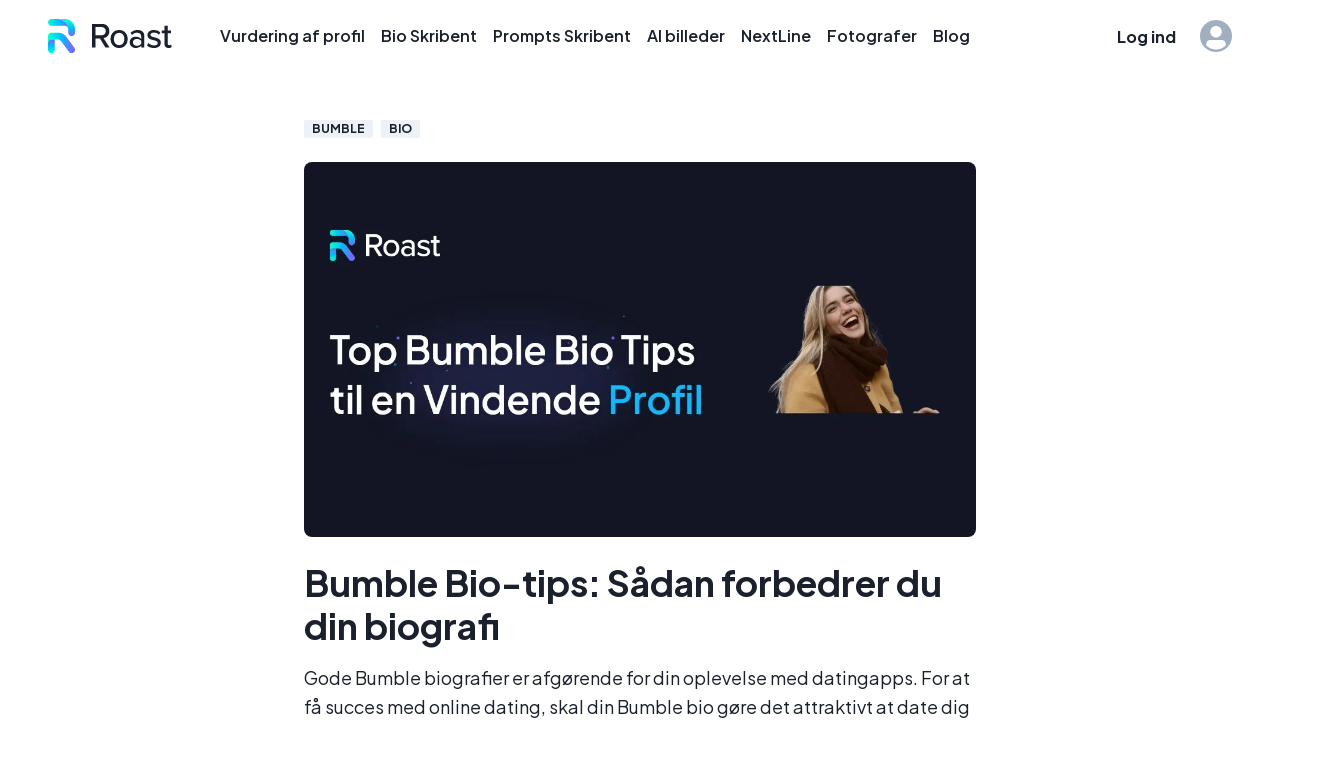

--- FILE ---
content_type: text/html; charset=utf-8
request_url: https://roast.dating/da/blog/bumble-bio-tips
body_size: 30317
content:
<!DOCTYPE html><html lang="da"><head><script>(function(w,i,g){w[g]=w[g]||[];if(typeof w[g].push=='function')w[g].push(i)})
(window,'GTM-T96SJ3T','google_tags_first_party');</script><script>(function(w,d,s,l){w[l]=w[l]||[];(function(){w[l].push(arguments);})('set', 'developer_id.dYzg1YT', true);
		w[l].push({'gtm.start':new Date().getTime(),event:'gtm.js'});var f=d.getElementsByTagName(s)[0],
		j=d.createElement(s);j.async=true;j.src='/nj7u/';
		f.parentNode.insertBefore(j,f);
		})(window,document,'script','dataLayer');</script><meta charSet="utf-8"/><meta name="viewport" content="width=device-width"/><meta name="twitter:creator" content="@roastdating"/><meta property="og:locale" content="en"/><meta property="og:site_name" content="ROAST"/><title>Bumble Bio-tips: Sådan forbedrer du din biografi - ROAST</title><meta name="robots" content="index,follow"/><meta name="description" content="Gode Bumble biografier er afgørende for din oplevelse med datingapps. For at få succes med online dating, skal din Bumble bio gøre det attraktivt at date dig - og den skal gøre det hurtigt. Læs videre for at få vores bedste Bumble bio-eksempler, så du kan komme i gang."/><link rel="alternate" hrefLang="fr" href="https://roast.dating/fr/blog/conseils-bio-bumble"/><link rel="alternate" hrefLang="es" href="https://roast.dating/es/blog/consejos-biografia-bumble"/><link rel="alternate" hrefLang="de" href="https://roast.dating/de/blog/bumble-profilbeschreibung-ratschlaege"/><link rel="alternate" hrefLang="it" href="https://roast.dating/it/blog/consigli-biografia-bumble"/><link rel="alternate" hrefLang="pt" href="https://roast.dating/pt/blog/dicas-de-bio-bumble"/><link rel="alternate" hrefLang="sv" href="https://roast.dating/sv/blog/bumble-bio-tips"/><link rel="alternate" hrefLang="nl" href="https://roast.dating/nl/blog/bumble-bio-tips"/><link rel="alternate" hrefLang="pl" href="https://roast.dating/pl/blog/porady-bumble-bio"/><link rel="alternate" hrefLang="fi" href="https://roast.dating/fi/blog/bumble-bio-vinkit"/><link rel="alternate" hrefLang="no" href="https://roast.dating/no/blog/bumble-profiltips"/><link rel="alternate" hrefLang="da" href="https://roast.dating/da/blog/bumble-bio-tips"/><link rel="alternate" hrefLang="en" href="https://roast.dating/blog/bumble-bio-tips"/><link rel="alternate" hrefLang="x-default" href="https://roast.dating/blog/bumble-bio-tips"/><meta property="og:title" content="Bumble Bio-tips: Sådan forbedrer du din biografi"/><meta property="og:description" content="Gode Bumble biografier er afgørende for din oplevelse med datingapps. For at få succes med online dating, skal din Bumble bio gøre det attraktivt at date dig - og den skal gøre det hurtigt. Læs videre for at få vores bedste Bumble bio-eksempler, så du kan komme i gang."/><meta property="og:url" content="https://roast.dating/da/blog/bumble-bio-tips"/><meta property="og:type" content="article"/><meta property="og:image" content="https://a.storyblok.com/f/149299/1200x628/1f7418595d/bumble-bio-tips-da.webp"/><meta property="og:image:alt" content="Top Bumble Bio Tips til en Vindende Profil"/><meta property="og:image:type" content="image/jpeg"/><meta property="og:image:width" content="1200"/><meta property="og:image:height" content="670"/><link rel="canonical" href="https://roast.dating/da/blog/bumble-bio-tips"/><script type="application/ld+json">
  {
    "@context": "https://schema.org",
    "@type": "Article",
    "publisher": {
        "@type": "Organization",
        "name": "ROAST",
        "url": "https://roast.dating",
        "logo": {
            "@type": "ImageObject",
            "url": "https://roast.dating/favicons/favicon-32x32.png",
            "width": 32,
            "height": 32
        }
    },
    "author": {
        "@type": "Person",
        "name": "Ben",
        "image": {
            "@type": "ImageObject",
            "url": "https://roast.dating/images/ben.webp",
            "width": 256,
            "height": 256
        },
        "url": "https://roast.dating/blog/author/ben",
        "sameAs": []
    },
    "headline": "Bumble Bio-tips: Sådan forbedrer du din biografi",
    "url": "https://roast.dating/blog/bumble-bio-tips",
    "datePublished": "2026-01-04T12:15:41.673Z",
    "dateModified": "2026-01-04T12:15:41.673Z",
    "image": {
        "@type": "ImageObject",
        "url": "https://a.storyblok.com/f/149299/1200x628/1f7418595d/bumble-bio-tips-da.webp",
        "width": 1200,
        "height": 670
    },
    "description": "Gode Bumble biografier er afgørende for din oplevelse med datingapps. For at få succes med online dating, skal din Bumble bio gøre det attraktivt at date dig - og den skal gøre det hurtigt. Læs videre for at få vores bedste Bumble bio-eksempler, så du kan komme i gang.",
    "mainEntityOfPage": {
        "@type": "WebPage",
        "@id": "https://roast.dating"
      }
    }
    </script><link rel="preload" href="/roast.svg" as="image" fetchPriority="high"/><meta name="next-head-count" content="33"/><link rel="apple-touch-icon" sizes="180x180" href="/favicons/apple-touch-icon.png"/><link rel="icon" type="image/png" sizes="32x32" href="/favicons/favicon-32x32.png"/><link rel="icon" type="image/png" sizes="16x16" href="/favicons/favicon-16x16.png"/><link rel="manifest" href="/favicons/site.webmanifest"/><link rel="mask-icon" href="/favicons/safari-pinned-tab.svg" color="#00beff"/><link rel="shortcut icon" href="/favicon.ico"/><meta name="msapplication-TileColor" content="#00beff"/><meta name="msapplication-config" content="/favicons/browserconfig.xml"/><meta name="theme-color" content="#ffffff"/><link rel="preload" href="/_next/static/media/636a5ac981f94f8b-s.p.woff2" as="font" type="font/woff2" crossorigin="anonymous" data-next-font="size-adjust"/><script id="vwoCode" type="a25138cd3a29318a46da30f5-text/javascript" data-nscript="beforeInteractive">
         window._vwo_code || (function() {
          var account_id=816497,
          version=2.1,
          settings_tolerance=2000,
          hide_element='body',
          hide_element_style = 'opacity:0 !important;filter:alpha(opacity=0) !important;background:none !important;transition:none !important;',
          f=false,w=window,d=document,v=d.querySelector('#vwoCode'),cK='_vwo_'+account_id+'_settings',cc={};try{var c=JSON.parse(localStorage.getItem('_vwo_'+account_id+'_config'));cc=c&&typeof c==='object'?c:{}}catch(e){}var stT=cc.stT==='session'?w.sessionStorage:w.localStorage;code={nonce:v&&v.nonce,use_existing_jquery:function(){return typeof use_existing_jquery!=='undefined'?use_existing_jquery:undefined},library_tolerance:function(){return typeof library_tolerance!=='undefined'?library_tolerance:undefined},settings_tolerance:function(){return cc.sT||settings_tolerance},hide_element_style:function(){return'{'+(cc.hES||hide_element_style)+'}'},hide_element:function(){if(performance.getEntriesByName('first-contentful-paint')[0]){return''}return typeof cc.hE==='string'?cc.hE:hide_element},getVersion:function(){return version},finish:function(e){if(!f){f=true;var t=d.getElementById('_vis_opt_path_hides');if(t)t.parentNode.removeChild(t);if(e)(new Image).src='https://dev.visualwebsiteoptimizer.com/ee.gif?a='+account_id+e}},finished:function(){return f},addScript:function(e){var t=d.createElement('script');t.type='text/javascript';if(e.src){t.src=e.src}else{t.text=e.text}v&&t.setAttribute('nonce',v.nonce);d.getElementsByTagName('head')[0].appendChild(t)},load:function(e,t){var n=this.getSettings(),i=d.createElement('script'),r=this;t=t||{};if(n){i.textContent=n;d.getElementsByTagName('head')[0].appendChild(i);if(!w.VWO||VWO.caE){stT.removeItem(cK);r.load(e)}}else{var o=new XMLHttpRequest;o.open('GET',e,true);o.withCredentials=!t.dSC;o.responseType=t.responseType||'text';o.onload=function(){if(t.onloadCb){return t.onloadCb(o,e)}if(o.status===200||o.status===304){w._vwo_code.addScript({text:o.responseText})}else{w._vwo_code.finish('&e=loading_failure:'+e)}};o.onerror=function(){if(t.onerrorCb){return t.onerrorCb(e)}w._vwo_code.finish('&e=loading_failure:'+e)};o.send()}},getSettings:function(){try{var e=stT.getItem(cK);if(!e){return}e=JSON.parse(e);if(Date.now()>e.e){stT.removeItem(cK);return}return e.s}catch(e){return}},init:function(){if(d.URL.indexOf('__vwo_disable__')>-1)return;var e=this.settings_tolerance();w._vwo_settings_timer=setTimeout(function(){w._vwo_code.finish();stT.removeItem(cK)},e);var t;if(this.hide_element()!=='body'){t=d.createElement('style');var n=this.hide_element(),i=n?n+this.hide_element_style():'',r=d.getElementsByTagName('head')[0];t.setAttribute('id','_vis_opt_path_hides');v&&t.setAttribute('nonce',v.nonce);t.setAttribute('type','text/css');if(t.styleSheet)t.styleSheet.cssText=i;else t.appendChild(d.createTextNode(i));r.appendChild(t)}else{t=d.getElementsByTagName('head')[0];var i=d.createElement('div');i.style.cssText='z-index: 2147483647 !important;position: fixed !important;left: 0 !important;top: 0 !important;width: 100% !important;height: 100% !important;background: white !important;';i.setAttribute('id','_vis_opt_path_hides');i.classList.add('_vis_hide_layer');t.parentNode.insertBefore(i,t.nextSibling)}var o=window._vis_opt_url||d.URL,s='https://dev.visualwebsiteoptimizer.com/j.php?a='+account_id+'&u='+encodeURIComponent(o)+'&vn='+version;if(w.location.search.indexOf('_vwo_xhr')!==-1){this.addScript({src:s})}else{this.load(s+'&x=true')}}};w._vwo_code=code;code.init();})();(function(){var i=window;function t(){if(i._vwo_code){var e=t.hidingStyle=document.getElementById('_vis_opt_path_hides')||t.hidingStyle;if(!i._vwo_code.finished()&&!_vwo_code.libExecuted&&(!i.VWO||!VWO.dNR)){if(!document.getElementById('_vis_opt_path_hides')){document.getElementsByTagName('head')[0].appendChild(e)}requestAnimationFrame(t)}}}t()})();
      </script><link rel="preload" href="/_next/static/css/d460a262a2b069e6.css" as="style"/><link rel="stylesheet" href="/_next/static/css/d460a262a2b069e6.css" data-n-g=""/><noscript data-n-css=""></noscript><script defer="" nomodule="" src="/_next/static/chunks/polyfills-c67a75d1b6f99dc8.js" type="a25138cd3a29318a46da30f5-text/javascript"></script><script src="/_next/static/chunks/webpack-be104cd2970a1869.js" defer="" type="a25138cd3a29318a46da30f5-text/javascript"></script><script src="/_next/static/chunks/framework-a6c4252a160a131b.js" defer="" type="a25138cd3a29318a46da30f5-text/javascript"></script><script src="/_next/static/chunks/main-ec8cafd5fd1e7c2f.js" defer="" type="a25138cd3a29318a46da30f5-text/javascript"></script><script src="/_next/static/chunks/pages/_app-38ea8362cac04c54.js" defer="" type="a25138cd3a29318a46da30f5-text/javascript"></script><script src="/_next/static/chunks/4516-b4377969177dbfd7.js" defer="" type="a25138cd3a29318a46da30f5-text/javascript"></script><script src="/_next/static/chunks/1939-1476ad9e86ddf4ab.js" defer="" type="a25138cd3a29318a46da30f5-text/javascript"></script><script src="/_next/static/chunks/856-1244620d30a0772e.js" defer="" type="a25138cd3a29318a46da30f5-text/javascript"></script><script src="/_next/static/chunks/7133-6880338fa76e7548.js" defer="" type="a25138cd3a29318a46da30f5-text/javascript"></script><script src="/_next/static/chunks/1101-85cb2f7bc8c802c1.js" defer="" type="a25138cd3a29318a46da30f5-text/javascript"></script><script src="/_next/static/chunks/1845-aab2708b33554db1.js" defer="" type="a25138cd3a29318a46da30f5-text/javascript"></script><script src="/_next/static/chunks/3936-4bed61ef0b3f445d.js" defer="" type="a25138cd3a29318a46da30f5-text/javascript"></script><script src="/_next/static/chunks/6430-d5fa5694322962bb.js" defer="" type="a25138cd3a29318a46da30f5-text/javascript"></script><script src="/_next/static/chunks/9517-197db98412cd9b51.js" defer="" type="a25138cd3a29318a46da30f5-text/javascript"></script><script src="/_next/static/chunks/8567-a18e9b4e562f4431.js" defer="" type="a25138cd3a29318a46da30f5-text/javascript"></script><script src="/_next/static/chunks/9459-da3d2d7db09cc48b.js" defer="" type="a25138cd3a29318a46da30f5-text/javascript"></script><script src="/_next/static/chunks/5870-cbaeb5542c89b487.js" defer="" type="a25138cd3a29318a46da30f5-text/javascript"></script><script src="/_next/static/chunks/7245-b5dbff4de84ecf65.js" defer="" type="a25138cd3a29318a46da30f5-text/javascript"></script><script src="/_next/static/chunks/1319-e699c4c5c016b019.js" defer="" type="a25138cd3a29318a46da30f5-text/javascript"></script><script src="/_next/static/chunks/pages/blog/%5Bslug%5D-574e03066da43434.js" defer="" type="a25138cd3a29318a46da30f5-text/javascript"></script><script src="/_next/static/u7PfMsJVFsotNyC6Gq4qz/_buildManifest.js" defer="" type="a25138cd3a29318a46da30f5-text/javascript"></script><script src="/_next/static/u7PfMsJVFsotNyC6Gq4qz/_ssgManifest.js" defer="" type="a25138cd3a29318a46da30f5-text/javascript"></script></head><style data-emotion="css 1ojazia">.css-1ojazia{background-color:gray.50;}</style><body class="css-1ojazia"><div id="__next"><style data-emotion="css-global 1rujvsc">:host,:root,[data-theme]{--chakra-ring-inset:var(--chakra-empty,/*!*/ /*!*/);--chakra-ring-offset-width:0px;--chakra-ring-offset-color:#fff;--chakra-ring-color:rgba(66, 153, 225, 0.6);--chakra-ring-offset-shadow:0 0 #0000;--chakra-ring-shadow:0 0 #0000;--chakra-space-x-reverse:0;--chakra-space-y-reverse:0;--chakra-colors-transparent:transparent;--chakra-colors-current:currentColor;--chakra-colors-black:#000000;--chakra-colors-white:#FFFFFF;--chakra-colors-whiteAlpha-50:rgba(255, 255, 255, 0.04);--chakra-colors-whiteAlpha-100:rgba(255, 255, 255, 0.06);--chakra-colors-whiteAlpha-200:rgba(255, 255, 255, 0.08);--chakra-colors-whiteAlpha-300:rgba(255, 255, 255, 0.16);--chakra-colors-whiteAlpha-400:rgba(255, 255, 255, 0.24);--chakra-colors-whiteAlpha-500:rgba(255, 255, 255, 0.36);--chakra-colors-whiteAlpha-600:rgba(255, 255, 255, 0.48);--chakra-colors-whiteAlpha-700:rgba(255, 255, 255, 0.64);--chakra-colors-whiteAlpha-800:rgba(255, 255, 255, 0.80);--chakra-colors-whiteAlpha-900:rgba(255, 255, 255, 0.92);--chakra-colors-blackAlpha-50:rgba(0, 0, 0, 0.04);--chakra-colors-blackAlpha-100:rgba(0, 0, 0, 0.06);--chakra-colors-blackAlpha-200:rgba(0, 0, 0, 0.08);--chakra-colors-blackAlpha-300:rgba(0, 0, 0, 0.16);--chakra-colors-blackAlpha-400:rgba(0, 0, 0, 0.24);--chakra-colors-blackAlpha-500:rgba(0, 0, 0, 0.36);--chakra-colors-blackAlpha-600:rgba(0, 0, 0, 0.48);--chakra-colors-blackAlpha-700:rgba(0, 0, 0, 0.64);--chakra-colors-blackAlpha-800:rgba(0, 0, 0, 0.80);--chakra-colors-blackAlpha-900:rgba(0, 0, 0, 0.92);--chakra-colors-gray-50:#F7FAFC;--chakra-colors-gray-100:#EDF2F7;--chakra-colors-gray-200:#E2E8F0;--chakra-colors-gray-300:#CBD5E0;--chakra-colors-gray-400:#A0AEC0;--chakra-colors-gray-500:#718096;--chakra-colors-gray-600:#4A5568;--chakra-colors-gray-700:#2D3748;--chakra-colors-gray-800:#1A202C;--chakra-colors-gray-900:#171923;--chakra-colors-red-50:#FFF5F5;--chakra-colors-red-100:#FED7D7;--chakra-colors-red-200:#FEB2B2;--chakra-colors-red-300:#FC8181;--chakra-colors-red-400:#F56565;--chakra-colors-red-500:#E53E3E;--chakra-colors-red-600:#C53030;--chakra-colors-red-700:#9B2C2C;--chakra-colors-red-800:#822727;--chakra-colors-red-900:#63171B;--chakra-colors-orange-50:#FFFAF0;--chakra-colors-orange-100:#FEEBC8;--chakra-colors-orange-200:#FBD38D;--chakra-colors-orange-300:#F6AD55;--chakra-colors-orange-400:#ED8936;--chakra-colors-orange-500:#DD6B20;--chakra-colors-orange-600:#C05621;--chakra-colors-orange-700:#9C4221;--chakra-colors-orange-800:#7B341E;--chakra-colors-orange-900:#652B19;--chakra-colors-yellow-50:#FFFFF0;--chakra-colors-yellow-100:#FEFCBF;--chakra-colors-yellow-200:#FAF089;--chakra-colors-yellow-300:#F6E05E;--chakra-colors-yellow-400:#ECC94B;--chakra-colors-yellow-500:#D69E2E;--chakra-colors-yellow-600:#B7791F;--chakra-colors-yellow-700:#975A16;--chakra-colors-yellow-800:#744210;--chakra-colors-yellow-900:#5F370E;--chakra-colors-green-50:#F0FFF4;--chakra-colors-green-100:#C6F6D5;--chakra-colors-green-200:#9AE6B4;--chakra-colors-green-300:#68D391;--chakra-colors-green-400:#48BB78;--chakra-colors-green-500:#38A169;--chakra-colors-green-600:#2F855A;--chakra-colors-green-700:#276749;--chakra-colors-green-800:#22543D;--chakra-colors-green-900:#1C4532;--chakra-colors-teal-50:#E6FFFA;--chakra-colors-teal-100:#B2F5EA;--chakra-colors-teal-200:#81E6D9;--chakra-colors-teal-300:#4FD1C5;--chakra-colors-teal-400:#38B2AC;--chakra-colors-teal-500:#319795;--chakra-colors-teal-600:#2C7A7B;--chakra-colors-teal-700:#285E61;--chakra-colors-teal-800:#234E52;--chakra-colors-teal-900:#1D4044;--chakra-colors-blue-50:#ebf8ff;--chakra-colors-blue-100:#bee3f8;--chakra-colors-blue-200:#90cdf4;--chakra-colors-blue-300:#63b3ed;--chakra-colors-blue-400:#4299e1;--chakra-colors-blue-500:#3182ce;--chakra-colors-blue-600:#2b6cb0;--chakra-colors-blue-700:#2c5282;--chakra-colors-blue-800:#2a4365;--chakra-colors-blue-900:#1A365D;--chakra-colors-cyan-50:#EDFDFD;--chakra-colors-cyan-100:#C4F1F9;--chakra-colors-cyan-200:#9DECF9;--chakra-colors-cyan-300:#76E4F7;--chakra-colors-cyan-400:#0BC5EA;--chakra-colors-cyan-500:#00B5D8;--chakra-colors-cyan-600:#00A3C4;--chakra-colors-cyan-700:#0987A0;--chakra-colors-cyan-800:#086F83;--chakra-colors-cyan-900:#065666;--chakra-colors-purple-50:#FAF5FF;--chakra-colors-purple-100:#E9D8FD;--chakra-colors-purple-200:#D6BCFA;--chakra-colors-purple-300:#B794F4;--chakra-colors-purple-400:#9F7AEA;--chakra-colors-purple-500:#805AD5;--chakra-colors-purple-600:#6B46C1;--chakra-colors-purple-700:#553C9A;--chakra-colors-purple-800:#44337A;--chakra-colors-purple-900:#322659;--chakra-colors-pink-50:#FFF5F7;--chakra-colors-pink-100:#FED7E2;--chakra-colors-pink-200:#FBB6CE;--chakra-colors-pink-300:#F687B3;--chakra-colors-pink-400:#ED64A6;--chakra-colors-pink-500:#D53F8C;--chakra-colors-pink-600:#B83280;--chakra-colors-pink-700:#97266D;--chakra-colors-pink-800:#702459;--chakra-colors-pink-900:#521B41;--chakra-colors-linkedin-50:#E8F4F9;--chakra-colors-linkedin-100:#CFEDFB;--chakra-colors-linkedin-200:#9BDAF3;--chakra-colors-linkedin-300:#68C7EC;--chakra-colors-linkedin-400:#34B3E4;--chakra-colors-linkedin-500:#00A0DC;--chakra-colors-linkedin-600:#008CC9;--chakra-colors-linkedin-700:#0077B5;--chakra-colors-linkedin-800:#005E93;--chakra-colors-linkedin-900:#004471;--chakra-colors-facebook-50:#E8F4F9;--chakra-colors-facebook-100:#D9DEE9;--chakra-colors-facebook-200:#B7C2DA;--chakra-colors-facebook-300:#6482C0;--chakra-colors-facebook-400:#4267B2;--chakra-colors-facebook-500:#385898;--chakra-colors-facebook-600:#314E89;--chakra-colors-facebook-700:#29487D;--chakra-colors-facebook-800:#223B67;--chakra-colors-facebook-900:#1E355B;--chakra-colors-messenger-50:#D0E6FF;--chakra-colors-messenger-100:#B9DAFF;--chakra-colors-messenger-200:#A2CDFF;--chakra-colors-messenger-300:#7AB8FF;--chakra-colors-messenger-400:#2E90FF;--chakra-colors-messenger-500:#0078FF;--chakra-colors-messenger-600:#0063D1;--chakra-colors-messenger-700:#0052AC;--chakra-colors-messenger-800:#003C7E;--chakra-colors-messenger-900:#002C5C;--chakra-colors-whatsapp-50:#dffeec;--chakra-colors-whatsapp-100:#b9f5d0;--chakra-colors-whatsapp-200:#90edb3;--chakra-colors-whatsapp-300:#65e495;--chakra-colors-whatsapp-400:#3cdd78;--chakra-colors-whatsapp-500:#22c35e;--chakra-colors-whatsapp-600:#179848;--chakra-colors-whatsapp-700:#0c6c33;--chakra-colors-whatsapp-800:#01421c;--chakra-colors-whatsapp-900:#001803;--chakra-colors-twitter-50:#E5F4FD;--chakra-colors-twitter-100:#C8E9FB;--chakra-colors-twitter-200:#A8DCFA;--chakra-colors-twitter-300:#83CDF7;--chakra-colors-twitter-400:#57BBF5;--chakra-colors-twitter-500:#1DA1F2;--chakra-colors-twitter-600:#1A94DA;--chakra-colors-twitter-700:#1681BF;--chakra-colors-twitter-800:#136B9E;--chakra-colors-twitter-900:#0D4D71;--chakra-colors-telegram-50:#E3F2F9;--chakra-colors-telegram-100:#C5E4F3;--chakra-colors-telegram-200:#A2D4EC;--chakra-colors-telegram-300:#7AC1E4;--chakra-colors-telegram-400:#47A9DA;--chakra-colors-telegram-500:#0088CC;--chakra-colors-telegram-600:#007AB8;--chakra-colors-telegram-700:#006BA1;--chakra-colors-telegram-800:#005885;--chakra-colors-telegram-900:#003F5E;--chakra-colors-primary-50:#E5F8FF;--chakra-colors-primary-100:#CCF2FF;--chakra-colors-primary-200:#99E5FF;--chakra-colors-primary-300:#66D8FF;--chakra-colors-primary-400:#33CBFF;--chakra-colors-primary-500:#00BEFF;--chakra-colors-primary-600:#00ABE5;--chakra-colors-primary-700:#0098CC;--chakra-colors-primary-800:#0085B2;--chakra-colors-primary-900:#005F80;--chakra-colors-secondary-50:#E6FFFA;--chakra-colors-secondary-100:#CDFFF6;--chakra-colors-secondary-200:#9AFFED;--chakra-colors-secondary-300:#68FFE3;--chakra-colors-secondary-400:#35FFDA;--chakra-colors-secondary-500:#03FFD1;--chakra-colors-secondary-600:#03E5BC;--chakra-colors-secondary-700:#02CCA7;--chakra-colors-secondary-800:#02B292;--chakra-colors-secondary-900:#02997D;--chakra-colors-accent-50:#F1F0FF;--chakra-colors-accent-100:#E2E2FE;--chakra-colors-accent-200:#C6C5FD;--chakra-colors-accent-300:#A9A7FD;--chakra-colors-accent-400:#8D8AFC;--chakra-colors-accent-500:#706DFB;--chakra-colors-accent-600:#6562E2;--chakra-colors-accent-700:#5A57C9;--chakra-colors-accent-800:#4E4CB0;--chakra-colors-accent-900:#434197;--chakra-borders-none:0;--chakra-borders-1px:1px solid;--chakra-borders-2px:2px solid;--chakra-borders-4px:4px solid;--chakra-borders-8px:8px solid;--chakra-fonts-heading:'__Plus_Jakarta_Sans_7c98a1','__Plus_Jakarta_Sans_Fallback_7c98a1';--chakra-fonts-body:'__Plus_Jakarta_Sans_14db65','__Plus_Jakarta_Sans_Fallback_14db65';--chakra-fonts-mono:SFMono-Regular,Menlo,Monaco,Consolas,"Liberation Mono","Courier New",monospace;--chakra-fontSizes-xs:0.75rem;--chakra-fontSizes-sm:0.875rem;--chakra-fontSizes-md:1rem;--chakra-fontSizes-lg:1.125rem;--chakra-fontSizes-xl:1.25rem;--chakra-fontSizes-2xl:1.5rem;--chakra-fontSizes-3xl:1.875rem;--chakra-fontSizes-4xl:2.25rem;--chakra-fontSizes-5xl:3rem;--chakra-fontSizes-6xl:3.75rem;--chakra-fontSizes-7xl:4.5rem;--chakra-fontSizes-8xl:6rem;--chakra-fontSizes-9xl:8rem;--chakra-fontWeights-hairline:100;--chakra-fontWeights-thin:200;--chakra-fontWeights-light:300;--chakra-fontWeights-normal:400;--chakra-fontWeights-medium:500;--chakra-fontWeights-semibold:600;--chakra-fontWeights-bold:700;--chakra-fontWeights-extrabold:800;--chakra-fontWeights-black:900;--chakra-letterSpacings-tighter:-0.05em;--chakra-letterSpacings-tight:-0.025em;--chakra-letterSpacings-normal:0;--chakra-letterSpacings-wide:0.025em;--chakra-letterSpacings-wider:0.05em;--chakra-letterSpacings-widest:0.1em;--chakra-lineHeights-3:.75rem;--chakra-lineHeights-4:1rem;--chakra-lineHeights-5:1.25rem;--chakra-lineHeights-6:1.5rem;--chakra-lineHeights-7:1.75rem;--chakra-lineHeights-8:2rem;--chakra-lineHeights-9:2.25rem;--chakra-lineHeights-10:2.5rem;--chakra-lineHeights-normal:normal;--chakra-lineHeights-none:1;--chakra-lineHeights-shorter:1.25;--chakra-lineHeights-short:1.375;--chakra-lineHeights-base:1.5;--chakra-lineHeights-tall:1.625;--chakra-lineHeights-taller:2;--chakra-radii-none:0;--chakra-radii-sm:0.125rem;--chakra-radii-base:0.25rem;--chakra-radii-md:0.375rem;--chakra-radii-lg:0.5rem;--chakra-radii-xl:0.75rem;--chakra-radii-2xl:1rem;--chakra-radii-3xl:1.5rem;--chakra-radii-full:9999px;--chakra-space-1:0.25rem;--chakra-space-2:0.5rem;--chakra-space-3:0.75rem;--chakra-space-4:1rem;--chakra-space-5:1.25rem;--chakra-space-6:1.5rem;--chakra-space-7:1.75rem;--chakra-space-8:2rem;--chakra-space-9:2.25rem;--chakra-space-10:2.5rem;--chakra-space-12:3rem;--chakra-space-14:3.5rem;--chakra-space-16:4rem;--chakra-space-20:5rem;--chakra-space-24:6rem;--chakra-space-28:7rem;--chakra-space-32:8rem;--chakra-space-36:9rem;--chakra-space-40:10rem;--chakra-space-44:11rem;--chakra-space-48:12rem;--chakra-space-52:13rem;--chakra-space-56:14rem;--chakra-space-60:15rem;--chakra-space-64:16rem;--chakra-space-72:18rem;--chakra-space-80:20rem;--chakra-space-96:24rem;--chakra-space-px:1px;--chakra-space-0-5:0.125rem;--chakra-space-1-5:0.375rem;--chakra-space-2-5:0.625rem;--chakra-space-3-5:0.875rem;--chakra-shadows-xs:0 0 0 1px rgba(0, 0, 0, 0.05);--chakra-shadows-sm:0 1px 2px 0 rgba(0, 0, 0, 0.05);--chakra-shadows-base:0 1px 3px 0 rgba(0, 0, 0, 0.1),0 1px 2px 0 rgba(0, 0, 0, 0.06);--chakra-shadows-md:0 4px 6px -1px rgba(0, 0, 0, 0.1),0 2px 4px -1px rgba(0, 0, 0, 0.06);--chakra-shadows-lg:0 10px 15px -3px rgba(0, 0, 0, 0.1),0 4px 6px -2px rgba(0, 0, 0, 0.05);--chakra-shadows-xl:0 20px 25px -5px rgba(0, 0, 0, 0.1),0 10px 10px -5px rgba(0, 0, 0, 0.04);--chakra-shadows-2xl:0 25px 50px -12px rgba(0, 0, 0, 0.25);--chakra-shadows-outline:0 0 0 3px rgba(0, 190, 255, 0.6);--chakra-shadows-inner:inset 0 2px 4px 0 rgba(0,0,0,0.06);--chakra-shadows-none:none;--chakra-shadows-dark-lg:rgba(0, 0, 0, 0.1) 0px 0px 0px 1px,rgba(0, 0, 0, 0.2) 0px 5px 10px,rgba(0, 0, 0, 0.4) 0px 15px 40px;--chakra-sizes-1:0.25rem;--chakra-sizes-2:0.5rem;--chakra-sizes-3:0.75rem;--chakra-sizes-4:1rem;--chakra-sizes-5:1.25rem;--chakra-sizes-6:1.5rem;--chakra-sizes-7:1.75rem;--chakra-sizes-8:2rem;--chakra-sizes-9:2.25rem;--chakra-sizes-10:2.5rem;--chakra-sizes-12:3rem;--chakra-sizes-14:3.5rem;--chakra-sizes-16:4rem;--chakra-sizes-20:5rem;--chakra-sizes-24:6rem;--chakra-sizes-28:7rem;--chakra-sizes-32:8rem;--chakra-sizes-36:9rem;--chakra-sizes-40:10rem;--chakra-sizes-44:11rem;--chakra-sizes-48:12rem;--chakra-sizes-52:13rem;--chakra-sizes-56:14rem;--chakra-sizes-60:15rem;--chakra-sizes-64:16rem;--chakra-sizes-72:18rem;--chakra-sizes-80:20rem;--chakra-sizes-96:24rem;--chakra-sizes-px:1px;--chakra-sizes-0-5:0.125rem;--chakra-sizes-1-5:0.375rem;--chakra-sizes-2-5:0.625rem;--chakra-sizes-3-5:0.875rem;--chakra-sizes-max:max-content;--chakra-sizes-min:min-content;--chakra-sizes-full:100%;--chakra-sizes-3xs:14rem;--chakra-sizes-2xs:16rem;--chakra-sizes-xs:20rem;--chakra-sizes-sm:24rem;--chakra-sizes-md:28rem;--chakra-sizes-lg:32rem;--chakra-sizes-xl:36rem;--chakra-sizes-2xl:42rem;--chakra-sizes-3xl:48rem;--chakra-sizes-4xl:56rem;--chakra-sizes-5xl:64rem;--chakra-sizes-6xl:72rem;--chakra-sizes-7xl:80rem;--chakra-sizes-8xl:90rem;--chakra-sizes-container-sm:640px;--chakra-sizes-container-md:768px;--chakra-sizes-container-lg:1024px;--chakra-sizes-container-xl:1280px;--chakra-zIndices-hide:-1;--chakra-zIndices-auto:auto;--chakra-zIndices-base:0;--chakra-zIndices-docked:10;--chakra-zIndices-dropdown:1000;--chakra-zIndices-sticky:1100;--chakra-zIndices-banner:1200;--chakra-zIndices-overlay:1300;--chakra-zIndices-modal:1400;--chakra-zIndices-popover:1500;--chakra-zIndices-skipLink:1600;--chakra-zIndices-toast:1700;--chakra-zIndices-tooltip:1800;--chakra-transition-property-common:background-color,border-color,color,fill,stroke,opacity,box-shadow,transform;--chakra-transition-property-colors:background-color,border-color,color,fill,stroke;--chakra-transition-property-dimensions:width,height;--chakra-transition-property-position:left,right,top,bottom;--chakra-transition-property-background:background-color,background-image,background-position;--chakra-transition-easing-ease-in:cubic-bezier(0.4, 0, 1, 1);--chakra-transition-easing-ease-out:cubic-bezier(0, 0, 0.2, 1);--chakra-transition-easing-ease-in-out:cubic-bezier(0.4, 0, 0.2, 1);--chakra-transition-duration-ultra-fast:50ms;--chakra-transition-duration-faster:100ms;--chakra-transition-duration-fast:150ms;--chakra-transition-duration-normal:200ms;--chakra-transition-duration-slow:300ms;--chakra-transition-duration-slower:400ms;--chakra-transition-duration-ultra-slow:500ms;--chakra-blur-none:0;--chakra-blur-sm:4px;--chakra-blur-base:8px;--chakra-blur-md:12px;--chakra-blur-lg:16px;--chakra-blur-xl:24px;--chakra-blur-2xl:40px;--chakra-blur-3xl:64px;}</style><style data-emotion="css-global 1jqlf9g">html{line-height:1.5;-webkit-text-size-adjust:100%;font-family:system-ui,sans-serif;-webkit-font-smoothing:antialiased;text-rendering:optimizeLegibility;-moz-osx-font-smoothing:grayscale;touch-action:manipulation;}body{position:relative;min-height:100%;font-feature-settings:'kern';}*,*::before,*::after{border-width:0;border-style:solid;box-sizing:border-box;}main{display:block;}hr{border-top-width:1px;box-sizing:content-box;height:0;overflow:visible;}pre,code,kbd,samp{font-family:SFMono-Regular,Menlo,Monaco,Consolas,monospace;font-size:1em;}a{background-color:transparent;color:inherit;-webkit-text-decoration:inherit;text-decoration:inherit;}abbr[title]{border-bottom:none;-webkit-text-decoration:underline;text-decoration:underline;-webkit-text-decoration:underline dotted;-webkit-text-decoration:underline dotted;text-decoration:underline dotted;}b,strong{font-weight:bold;}small{font-size:80%;}sub,sup{font-size:75%;line-height:0;position:relative;vertical-align:baseline;}sub{bottom:-0.25em;}sup{top:-0.5em;}img{border-style:none;}button,input,optgroup,select,textarea{font-family:inherit;font-size:100%;line-height:1.15;margin:0;}button,input{overflow:visible;}button,select{text-transform:none;}button::-moz-focus-inner,[type="button"]::-moz-focus-inner,[type="reset"]::-moz-focus-inner,[type="submit"]::-moz-focus-inner{border-style:none;padding:0;}fieldset{padding:0.35em 0.75em 0.625em;}legend{box-sizing:border-box;color:inherit;display:table;max-width:100%;padding:0;white-space:normal;}progress{vertical-align:baseline;}textarea{overflow:auto;}[type="checkbox"],[type="radio"]{box-sizing:border-box;padding:0;}[type="number"]::-webkit-inner-spin-button,[type="number"]::-webkit-outer-spin-button{-webkit-appearance:none!important;}input[type="number"]{-moz-appearance:textfield;}[type="search"]{-webkit-appearance:textfield;outline-offset:-2px;}[type="search"]::-webkit-search-decoration{-webkit-appearance:none!important;}::-webkit-file-upload-button{-webkit-appearance:button;font:inherit;}details{display:block;}summary{display:-webkit-box;display:-webkit-list-item;display:-ms-list-itembox;display:list-item;}template{display:none;}[hidden]{display:none!important;}body,blockquote,dl,dd,h1,h2,h3,h4,h5,h6,hr,figure,p,pre{margin:0;}button{background:transparent;padding:0;}fieldset{margin:0;padding:0;}ol,ul{margin:0;padding:0;}textarea{resize:vertical;}button,[role="button"]{cursor:pointer;}button::-moz-focus-inner{border:0!important;}table{border-collapse:collapse;}h1,h2,h3,h4,h5,h6{font-size:inherit;font-weight:inherit;}button,input,optgroup,select,textarea{padding:0;line-height:inherit;color:inherit;}img,svg,video,canvas,audio,iframe,embed,object{display:block;}img,video{max-width:100%;height:auto;}[data-js-focus-visible] :focus:not([data-focus-visible-added]){outline:none;box-shadow:none;}select::-ms-expand{display:none;}</style><style data-emotion="css-global 1baqkrf">body{font-family:var(--chakra-fonts-body);color:var(--chakra-colors-gray-800);background:var(--chakra-colors-white);transition-property:background-color;transition-duration:var(--chakra-transition-duration-normal);line-height:var(--chakra-lineHeights-base);}*::-webkit-input-placeholder{color:var(--chakra-colors-gray-400);}*::-moz-placeholder{color:var(--chakra-colors-gray-400);}*:-ms-input-placeholder{color:var(--chakra-colors-gray-400);}*::placeholder{color:var(--chakra-colors-gray-400);}*,*::before,::after{border-color:var(--chakra-colors-gray-200);word-wrap:break-word;}</style><style data-emotion="css-global 1jqlf9g">html{line-height:1.5;-webkit-text-size-adjust:100%;font-family:system-ui,sans-serif;-webkit-font-smoothing:antialiased;text-rendering:optimizeLegibility;-moz-osx-font-smoothing:grayscale;touch-action:manipulation;}body{position:relative;min-height:100%;font-feature-settings:'kern';}*,*::before,*::after{border-width:0;border-style:solid;box-sizing:border-box;}main{display:block;}hr{border-top-width:1px;box-sizing:content-box;height:0;overflow:visible;}pre,code,kbd,samp{font-family:SFMono-Regular,Menlo,Monaco,Consolas,monospace;font-size:1em;}a{background-color:transparent;color:inherit;-webkit-text-decoration:inherit;text-decoration:inherit;}abbr[title]{border-bottom:none;-webkit-text-decoration:underline;text-decoration:underline;-webkit-text-decoration:underline dotted;-webkit-text-decoration:underline dotted;text-decoration:underline dotted;}b,strong{font-weight:bold;}small{font-size:80%;}sub,sup{font-size:75%;line-height:0;position:relative;vertical-align:baseline;}sub{bottom:-0.25em;}sup{top:-0.5em;}img{border-style:none;}button,input,optgroup,select,textarea{font-family:inherit;font-size:100%;line-height:1.15;margin:0;}button,input{overflow:visible;}button,select{text-transform:none;}button::-moz-focus-inner,[type="button"]::-moz-focus-inner,[type="reset"]::-moz-focus-inner,[type="submit"]::-moz-focus-inner{border-style:none;padding:0;}fieldset{padding:0.35em 0.75em 0.625em;}legend{box-sizing:border-box;color:inherit;display:table;max-width:100%;padding:0;white-space:normal;}progress{vertical-align:baseline;}textarea{overflow:auto;}[type="checkbox"],[type="radio"]{box-sizing:border-box;padding:0;}[type="number"]::-webkit-inner-spin-button,[type="number"]::-webkit-outer-spin-button{-webkit-appearance:none!important;}input[type="number"]{-moz-appearance:textfield;}[type="search"]{-webkit-appearance:textfield;outline-offset:-2px;}[type="search"]::-webkit-search-decoration{-webkit-appearance:none!important;}::-webkit-file-upload-button{-webkit-appearance:button;font:inherit;}details{display:block;}summary{display:-webkit-box;display:-webkit-list-item;display:-ms-list-itembox;display:list-item;}template{display:none;}[hidden]{display:none!important;}body,blockquote,dl,dd,h1,h2,h3,h4,h5,h6,hr,figure,p,pre{margin:0;}button{background:transparent;padding:0;}fieldset{margin:0;padding:0;}ol,ul{margin:0;padding:0;}textarea{resize:vertical;}button,[role="button"]{cursor:pointer;}button::-moz-focus-inner{border:0!important;}table{border-collapse:collapse;}h1,h2,h3,h4,h5,h6{font-size:inherit;font-weight:inherit;}button,input,optgroup,select,textarea{padding:0;line-height:inherit;color:inherit;}img,svg,video,canvas,audio,iframe,embed,object{display:block;}img,video{max-width:100%;height:auto;}[data-js-focus-visible] :focus:not([data-focus-visible-added]){outline:none;box-shadow:none;}select::-ms-expand{display:none;}</style><style data-emotion="css 79elbk">.css-79elbk{position:relative;}</style><div class="css-79elbk"><style data-emotion="css jszkpa">.css-jszkpa{-webkit-padding-start:var(--chakra-space-4);padding-inline-start:var(--chakra-space-4);-webkit-padding-end:var(--chakra-space-4);padding-inline-end:var(--chakra-space-4);padding-top:var(--chakra-space-3);padding-bottom:var(--chakra-space-3);height:64px;}@media screen and (min-width: 30em){.css-jszkpa{-webkit-padding-start:var(--chakra-space-8);padding-inline-start:var(--chakra-space-8);-webkit-padding-end:var(--chakra-space-8);padding-inline-end:var(--chakra-space-8);}}@media screen and (min-width: 48em){.css-jszkpa{-webkit-padding-start:var(--chakra-space-12);padding-inline-start:var(--chakra-space-12);-webkit-padding-end:var(--chakra-space-12);padding-inline-end:var(--chakra-space-12);padding-top:var(--chakra-space-4);padding-bottom:var(--chakra-space-4);height:72px;}}</style><div class="css-jszkpa"><style data-emotion="css 1lekzkb">.css-1lekzkb{display:-webkit-box;display:-webkit-flex;display:-ms-flexbox;display:flex;-webkit-align-items:center;-webkit-box-align:center;-ms-flex-align:center;align-items:center;-webkit-box-pack:justify;-webkit-justify-content:space-between;justify-content:space-between;}</style><div class="css-1lekzkb"><style data-emotion="css 1i8wnuw">.css-1i8wnuw{display:-webkit-box;display:-webkit-flex;display:-ms-flexbox;display:flex;-webkit-align-items:center;-webkit-box-align:center;-ms-flex-align:center;align-items:center;z-index:10;}</style><div class="css-1i8wnuw"><style data-emotion="css f4h6uy">.css-f4h6uy{transition-property:var(--chakra-transition-property-common);transition-duration:var(--chakra-transition-duration-fast);transition-timing-function:var(--chakra-transition-easing-ease-out);cursor:pointer;-webkit-text-decoration:none;text-decoration:none;outline:2px solid transparent;outline-offset:2px;color:inherit;}.css-f4h6uy:hover,.css-f4h6uy[data-hover]{-webkit-text-decoration:underline;text-decoration:underline;}.css-f4h6uy:focus,.css-f4h6uy[data-focus]{box-shadow:var(--chakra-shadows-outline);}</style><a class="chakra-link css-f4h6uy" href="/da"><img alt="ROAST" fetchPriority="high" width="124" height="28" decoding="async" data-nimg="1" style="color:transparent" src="/roast.svg"/></a><style data-emotion="css jti6a9">.css-jti6a9{display:none;-webkit-align-items:center;-webkit-box-align:center;-ms-flex-align:center;align-items:center;-webkit-flex-direction:row;-ms-flex-direction:row;flex-direction:row;margin-left:var(--chakra-space-12);}.css-jti6a9>*:not(style)~*:not(style){margin-top:0px;-webkit-margin-end:0px;margin-inline-end:0px;margin-bottom:0px;-webkit-margin-start:var(--chakra-space-4);margin-inline-start:var(--chakra-space-4);}@media screen and (min-width: 62em){.css-jti6a9{display:-webkit-box;display:-webkit-flex;display:-ms-flexbox;display:flex;}}</style><div class="chakra-stack css-jti6a9"><style data-emotion="css tnw5pz">.css-tnw5pz{transition-property:var(--chakra-transition-property-common);transition-duration:var(--chakra-transition-duration-fast);transition-timing-function:var(--chakra-transition-easing-ease-out);cursor:pointer;-webkit-text-decoration:none;text-decoration:none;outline:2px solid transparent;outline-offset:2px;color:var(--chakra-colors-gray-800);font-weight:var(--chakra-fontWeights-semibold);}.css-tnw5pz:hover,.css-tnw5pz[data-hover]{-webkit-text-decoration:underline;text-decoration:underline;}.css-tnw5pz:focus,.css-tnw5pz[data-focus]{box-shadow:var(--chakra-shadows-outline);}</style><a class="chakra-link css-tnw5pz" href="/da">Vurdering af profil</a><a class="chakra-link css-tnw5pz" href="/da/f/bio/have-bio">Bio Skribent</a><a class="chakra-link css-tnw5pz" href="/da/f/prompt/have-prompt">Prompts Skribent</a><a class="chakra-link css-tnw5pz" href="/da/ai-photos">AI billeder</a><a class="chakra-link css-tnw5pz" href="/da/f/nextline">NextLine</a><a class="chakra-link css-tnw5pz" href="/da/photographers">Fotografer</a><a class="chakra-link css-tnw5pz" href="/da/blog">Blog</a></div></div><style data-emotion="css gmuwbf">.css-gmuwbf{display:-webkit-box;display:-webkit-flex;display:-ms-flexbox;display:flex;-webkit-align-items:center;-webkit-box-align:center;-ms-flex-align:center;align-items:center;-webkit-box-pack:center;-ms-flex-pack:center;-webkit-justify-content:center;justify-content:center;}</style><div class="css-gmuwbf"><style data-emotion="css 1aw5u5k">.css-1aw5u5k{display:none;-webkit-align-items:center;-webkit-box-align:center;-ms-flex-align:center;align-items:center;-webkit-flex-direction:row;-ms-flex-direction:row;flex-direction:row;}.css-1aw5u5k>*:not(style)~*:not(style){margin-top:0px;-webkit-margin-end:0px;margin-inline-end:0px;margin-bottom:0px;-webkit-margin-start:var(--chakra-space-2);margin-inline-start:var(--chakra-space-2);}@media screen and (min-width: 62em){.css-1aw5u5k{display:-webkit-box;display:-webkit-flex;display:-ms-flexbox;display:flex;}}</style><div class="chakra-stack css-1aw5u5k"><style data-emotion="css upqakm">.css-upqakm{display:-webkit-inline-box;display:-webkit-inline-flex;display:-ms-inline-flexbox;display:inline-flex;-webkit-appearance:none;-moz-appearance:none;-ms-appearance:none;appearance:none;-webkit-align-items:center;-webkit-box-align:center;-ms-flex-align:center;align-items:center;-webkit-box-pack:center;-ms-flex-pack:center;-webkit-justify-content:center;justify-content:center;-webkit-user-select:none;-moz-user-select:none;-ms-user-select:none;user-select:none;position:relative;white-space:nowrap;vertical-align:middle;outline:2px solid transparent;outline-offset:2px;width:auto;line-height:1.2;border-radius:var(--chakra-radii-full);font-weight:var(--chakra-fontWeights-bold);transition-property:var(--chakra-transition-property-common);transition-duration:var(--chakra-transition-duration-normal);height:var(--chakra-sizes-10);min-width:var(--chakra-sizes-10);font-size:var(--chakra-fontSizes-md);-webkit-padding-start:var(--chakra-space-4);padding-inline-start:var(--chakra-space-4);-webkit-padding-end:var(--chakra-space-4);padding-inline-end:var(--chakra-space-4);color:var(--chakra-colors-gray-800);}.css-upqakm:focus,.css-upqakm[data-focus]{box-shadow:var(--chakra-shadows-outline);}.css-upqakm[disabled],.css-upqakm[aria-disabled=true],.css-upqakm[data-disabled]{opacity:0.4;cursor:not-allowed;box-shadow:var(--chakra-shadows-none);}.css-upqakm:hover,.css-upqakm[data-hover]{background:var(--chakra-colors-gray-100);}.css-upqakm:hover[disabled],.css-upqakm[data-hover][disabled],.css-upqakm:hover[aria-disabled=true],.css-upqakm[data-hover][aria-disabled=true],.css-upqakm:hover[data-disabled],.css-upqakm[data-hover][data-disabled]{background:initial;}.css-upqakm:active,.css-upqakm[data-active]{-webkit-transform:scale(0.95);-moz-transform:scale(0.95);-ms-transform:scale(0.95);transform:scale(0.95);background:var(--chakra-colors-gray-200);}</style><a class="chakra-button css-upqakm" href="https://web.roast.dating/auth/login">Log ind</a><style data-emotion="css uzocji">.css-uzocji{border-radius:var(--chakra-radii-full);display:-webkit-inline-box;display:-webkit-inline-flex;display:-ms-inline-flexbox;display:inline-flex;-webkit-align-items:center;-webkit-box-align:center;-ms-flex-align:center;align-items:center;-webkit-box-pack:center;-ms-flex-pack:center;-webkit-justify-content:center;justify-content:center;text-align:center;text-transform:uppercase;font-weight:var(--chakra-fontWeights-medium);position:relative;-webkit-flex-shrink:0;-ms-flex-negative:0;flex-shrink:0;background:var(--chakra-colors-gray-400);color:var(--chakra-colors-gray-800);border-color:var(--chakra-colors-white);vertical-align:top;width:var(--chakra-sizes-8);height:var(--chakra-sizes-8);font-size:calc(2rem / 2.5);}.css-uzocji:hover,.css-uzocji[data-hover]{cursor:pointer;}</style><span aria-label="Select language" id="menu-button-1" aria-expanded="false" aria-haspopup="menu" aria-controls="menu-list-1" class="chakra-avatar chakra-menu__menu-button css-uzocji"><style data-emotion="css 16ite8i">.css-16ite8i{color:#fff;width:100%;height:100%;}</style><svg viewBox="0 0 128 128" class="chakra-avatar__svg css-16ite8i" role="img" aria-label=" avatar"><path fill="currentColor" d="M103,102.1388 C93.094,111.92 79.3504,118 64.1638,118 C48.8056,118 34.9294,111.768 25,101.7892 L25,95.2 C25,86.8096 31.981,80 40.6,80 L87.4,80 C96.019,80 103,86.8096 103,95.2 L103,102.1388 Z"></path><path fill="currentColor" d="M63.9961647,24 C51.2938136,24 41,34.2938136 41,46.9961647 C41,59.7061864 51.2938136,70 63.9961647,70 C76.6985159,70 87,59.7061864 87,46.9961647 C87,34.2938136 76.6985159,24 63.9961647,24"></path></svg><style data-emotion="css xl71ch">.css-xl71ch{pointer-events:none;-webkit-flex:1 1 auto;-ms-flex:1 1 auto;flex:1 1 auto;min-width:0px;}</style><span class="css-xl71ch"></span></span><style data-emotion="css r6z5ec">.css-r6z5ec{z-index:1;}</style><div style="visibility:hidden;position:absolute;min-width:max-content;inset:0 auto auto 0" class="css-r6z5ec"><style data-emotion="css 1ozmk1d">.css-1ozmk1d{outline:2px solid transparent;outline-offset:2px;background:#fff;box-shadow:var(--chakra-shadows-sm);color:inherit;min-width:var(--chakra-sizes-3xs);padding-top:var(--chakra-space-2);padding-bottom:var(--chakra-space-2);z-index:1;border-radius:var(--chakra-radii-md);border-width:1px;}</style><div tabindex="-1" role="menu" id="menu-list-1" style="transform-origin:var(--popper-transform-origin);opacity:0;visibility:hidden;transform:scale(0.8) translateZ(0)" aria-orientation="vertical" class="chakra-menu__menu-list css-1ozmk1d"><style data-emotion="css 13c7rae">.css-13c7rae{-webkit-text-decoration:none;text-decoration:none;color:inherit;-webkit-user-select:none;-moz-user-select:none;-ms-user-select:none;user-select:none;display:-webkit-box;display:-webkit-flex;display:-ms-flexbox;display:flex;width:100%;-webkit-align-items:center;-webkit-box-align:center;-ms-flex-align:center;align-items:center;text-align:start;-webkit-flex:0 0 auto;-ms-flex:0 0 auto;flex:0 0 auto;outline:2px solid transparent;outline-offset:2px;padding-top:0.4rem;padding-bottom:0.4rem;-webkit-padding-start:0.8rem;padding-inline-start:0.8rem;-webkit-padding-end:0.8rem;padding-inline-end:0.8rem;transition-property:var(--chakra-transition-property-background);transition-duration:var(--chakra-transition-duration-ultra-fast);transition-timing-function:var(--chakra-transition-easing-ease-in);}.css-13c7rae:focus,.css-13c7rae[data-focus]{background:var(--chakra-colors-gray-100);}.css-13c7rae:active,.css-13c7rae[data-active]{background:var(--chakra-colors-gray-200);}.css-13c7rae[aria-expanded=true],.css-13c7rae[data-expanded]{background:var(--chakra-colors-gray-100);}.css-13c7rae[disabled],.css-13c7rae[aria-disabled=true],.css-13c7rae[data-disabled]{opacity:0.4;cursor:not-allowed;}</style><a type="button" id="menu-list-1-menuitem-1" role="menuitem" tabindex="0" class="chakra-menu__menuitem css-13c7rae" href="/da/blog/bumble-bio-tips"><style data-emotion="css 15v20fh">.css-15v20fh{-webkit-flex-shrink:0;-ms-flex-negative:0;flex-shrink:0;font-size:0.8em;-webkit-margin-end:0.75rem;margin-inline-end:0.75rem;}</style><span class="chakra-menu__icon-wrapper css-15v20fh"><style data-emotion="css fpxbzu">.css-fpxbzu{border-radius:var(--chakra-radii-full);display:-webkit-inline-box;display:-webkit-inline-flex;display:-ms-inline-flexbox;display:inline-flex;-webkit-align-items:center;-webkit-box-align:center;-ms-flex-align:center;align-items:center;-webkit-box-pack:center;-ms-flex-pack:center;-webkit-justify-content:center;justify-content:center;text-align:center;text-transform:uppercase;font-weight:var(--chakra-fontWeights-medium);position:relative;-webkit-flex-shrink:0;-ms-flex-negative:0;flex-shrink:0;background:#8901ec;color:var(--chakra-colors-white);border-color:var(--chakra-colors-white);vertical-align:top;width:var(--chakra-sizes-8);height:var(--chakra-sizes-8);font-size:calc(2rem / 2.5);}</style><span focusable="false" aria-hidden="true" class="chakra-avatar chakra-menu__icon css-fpxbzu"><style data-emotion="css 1pd2iu3">.css-1pd2iu3{font-size:calc(2rem / 2.5);line-height:2rem;}</style><div role="img" aria-label="Dansk" class="chakra-avatar__initials css-1pd2iu3">D</div></span></span><span style="pointer-events:none;flex:1">Dansk</span></a><a type="button" id="menu-list-1-menuitem-1" role="menuitem" tabindex="0" class="chakra-menu__menuitem css-13c7rae" href="/de/blog/bumble-profilbeschreibung-ratschlaege"><span class="chakra-menu__icon-wrapper css-15v20fh"><style data-emotion="css k4tdzb">.css-k4tdzb{border-radius:var(--chakra-radii-full);display:-webkit-inline-box;display:-webkit-inline-flex;display:-ms-inline-flexbox;display:inline-flex;-webkit-align-items:center;-webkit-box-align:center;-ms-flex-align:center;align-items:center;-webkit-box-pack:center;-ms-flex-pack:center;-webkit-justify-content:center;justify-content:center;text-align:center;text-transform:uppercase;font-weight:var(--chakra-fontWeights-medium);position:relative;-webkit-flex-shrink:0;-ms-flex-negative:0;flex-shrink:0;background:#186928;color:var(--chakra-colors-white);border-color:var(--chakra-colors-white);vertical-align:top;width:var(--chakra-sizes-8);height:var(--chakra-sizes-8);font-size:calc(2rem / 2.5);}</style><span focusable="false" aria-hidden="true" class="chakra-avatar chakra-menu__icon css-k4tdzb"><div role="img" aria-label="Deutsch" class="chakra-avatar__initials css-1pd2iu3">D</div></span></span><span style="pointer-events:none;flex:1">Deutsch</span></a><a type="button" id="menu-list-1-menuitem-1" role="menuitem" tabindex="0" class="chakra-menu__menuitem css-13c7rae" href="/blog/bumble-bio-tips"><span class="chakra-menu__icon-wrapper css-15v20fh"><style data-emotion="css aspf6m">.css-aspf6m{border-radius:var(--chakra-radii-full);display:-webkit-inline-box;display:-webkit-inline-flex;display:-ms-inline-flexbox;display:inline-flex;-webkit-align-items:center;-webkit-box-align:center;-ms-flex-align:center;align-items:center;-webkit-box-pack:center;-ms-flex-pack:center;-webkit-justify-content:center;justify-content:center;text-align:center;text-transform:uppercase;font-weight:var(--chakra-fontWeights-medium);position:relative;-webkit-flex-shrink:0;-ms-flex-negative:0;flex-shrink:0;background:#5032a1;color:var(--chakra-colors-white);border-color:var(--chakra-colors-white);vertical-align:top;width:var(--chakra-sizes-8);height:var(--chakra-sizes-8);font-size:calc(2rem / 2.5);}</style><span focusable="false" aria-hidden="true" class="chakra-avatar chakra-menu__icon css-aspf6m"><div role="img" aria-label="English" class="chakra-avatar__initials css-1pd2iu3">E</div></span></span><span style="pointer-events:none;flex:1">English</span></a><a type="button" id="menu-list-1-menuitem-1" role="menuitem" tabindex="0" class="chakra-menu__menuitem css-13c7rae" href="/es/blog/consejos-biografia-bumble"><span class="chakra-menu__icon-wrapper css-15v20fh"><style data-emotion="css 6kjouu">.css-6kjouu{border-radius:var(--chakra-radii-full);display:-webkit-inline-box;display:-webkit-inline-flex;display:-ms-inline-flexbox;display:inline-flex;-webkit-align-items:center;-webkit-box-align:center;-ms-flex-align:center;align-items:center;-webkit-box-pack:center;-ms-flex-pack:center;-webkit-justify-content:center;justify-content:center;text-align:center;text-transform:uppercase;font-weight:var(--chakra-fontWeights-medium);position:relative;-webkit-flex-shrink:0;-ms-flex-negative:0;flex-shrink:0;background:#ef3ea5;color:var(--chakra-colors-white);border-color:var(--chakra-colors-white);vertical-align:top;width:var(--chakra-sizes-8);height:var(--chakra-sizes-8);font-size:calc(2rem / 2.5);}</style><span focusable="false" aria-hidden="true" class="chakra-avatar chakra-menu__icon css-6kjouu"><div role="img" aria-label="Español" class="chakra-avatar__initials css-1pd2iu3">E</div></span></span><span style="pointer-events:none;flex:1">Español</span></a><a type="button" id="menu-list-1-menuitem-1" role="menuitem" tabindex="0" class="chakra-menu__menuitem css-13c7rae" href="/fr/blog/conseils-bio-bumble"><span class="chakra-menu__icon-wrapper css-15v20fh"><style data-emotion="css 124f59e">.css-124f59e{border-radius:var(--chakra-radii-full);display:-webkit-inline-box;display:-webkit-inline-flex;display:-ms-inline-flexbox;display:inline-flex;-webkit-align-items:center;-webkit-box-align:center;-ms-flex-align:center;align-items:center;-webkit-box-pack:center;-ms-flex-pack:center;-webkit-justify-content:center;justify-content:center;text-align:center;text-transform:uppercase;font-weight:var(--chakra-fontWeights-medium);position:relative;-webkit-flex-shrink:0;-ms-flex-negative:0;flex-shrink:0;background:#9d5017;color:var(--chakra-colors-white);border-color:var(--chakra-colors-white);vertical-align:top;width:var(--chakra-sizes-8);height:var(--chakra-sizes-8);font-size:calc(2rem / 2.5);}</style><span focusable="false" aria-hidden="true" class="chakra-avatar chakra-menu__icon css-124f59e"><div role="img" aria-label="Français" class="chakra-avatar__initials css-1pd2iu3">F</div></span></span><span style="pointer-events:none;flex:1">Français</span></a><a type="button" id="menu-list-1-menuitem-1" role="menuitem" tabindex="0" class="chakra-menu__menuitem css-13c7rae" href="/it/blog/consigli-biografia-bumble"><span class="chakra-menu__icon-wrapper css-15v20fh"><style data-emotion="css 1sxzoxd">.css-1sxzoxd{border-radius:var(--chakra-radii-full);display:-webkit-inline-box;display:-webkit-inline-flex;display:-ms-inline-flexbox;display:inline-flex;-webkit-align-items:center;-webkit-box-align:center;-ms-flex-align:center;align-items:center;-webkit-box-pack:center;-ms-flex-pack:center;-webkit-justify-content:center;justify-content:center;text-align:center;text-transform:uppercase;font-weight:var(--chakra-fontWeights-medium);position:relative;-webkit-flex-shrink:0;-ms-flex-negative:0;flex-shrink:0;background:#8fd831;color:var(--chakra-colors-gray-800);border-color:var(--chakra-colors-white);vertical-align:top;width:var(--chakra-sizes-8);height:var(--chakra-sizes-8);font-size:calc(2rem / 2.5);}</style><span focusable="false" aria-hidden="true" class="chakra-avatar chakra-menu__icon css-1sxzoxd"><div role="img" aria-label="Italiano" class="chakra-avatar__initials css-1pd2iu3">I</div></span></span><span style="pointer-events:none;flex:1">Italiano</span></a><a type="button" id="menu-list-1-menuitem-1" role="menuitem" tabindex="0" class="chakra-menu__menuitem css-13c7rae" href="/nl/blog/bumble-bio-tips"><span class="chakra-menu__icon-wrapper css-15v20fh"><style data-emotion="css 1bfjkyd">.css-1bfjkyd{border-radius:var(--chakra-radii-full);display:-webkit-inline-box;display:-webkit-inline-flex;display:-ms-inline-flexbox;display:inline-flex;-webkit-align-items:center;-webkit-box-align:center;-ms-flex-align:center;align-items:center;-webkit-box-pack:center;-ms-flex-pack:center;-webkit-justify-content:center;justify-content:center;text-align:center;text-transform:uppercase;font-weight:var(--chakra-fontWeights-medium);position:relative;-webkit-flex-shrink:0;-ms-flex-negative:0;flex-shrink:0;background:#4e4dd3;color:var(--chakra-colors-white);border-color:var(--chakra-colors-white);vertical-align:top;width:var(--chakra-sizes-8);height:var(--chakra-sizes-8);font-size:calc(2rem / 2.5);}</style><span focusable="false" aria-hidden="true" class="chakra-avatar chakra-menu__icon css-1bfjkyd"><div role="img" aria-label="Nederlands" class="chakra-avatar__initials css-1pd2iu3">N</div></span></span><span style="pointer-events:none;flex:1">Nederlands</span></a><a type="button" id="menu-list-1-menuitem-1" role="menuitem" tabindex="0" class="chakra-menu__menuitem css-13c7rae" href="/no/blog/bumble-profiltips"><span class="chakra-menu__icon-wrapper css-15v20fh"><style data-emotion="css uzusf7">.css-uzusf7{border-radius:var(--chakra-radii-full);display:-webkit-inline-box;display:-webkit-inline-flex;display:-ms-inline-flexbox;display:inline-flex;-webkit-align-items:center;-webkit-box-align:center;-ms-flex-align:center;align-items:center;-webkit-box-pack:center;-ms-flex-pack:center;-webkit-justify-content:center;justify-content:center;text-align:center;text-transform:uppercase;font-weight:var(--chakra-fontWeights-medium);position:relative;-webkit-flex-shrink:0;-ms-flex-negative:0;flex-shrink:0;background:#c9587f;color:var(--chakra-colors-white);border-color:var(--chakra-colors-white);vertical-align:top;width:var(--chakra-sizes-8);height:var(--chakra-sizes-8);font-size:calc(2rem / 2.5);}</style><span focusable="false" aria-hidden="true" class="chakra-avatar chakra-menu__icon css-uzusf7"><div role="img" aria-label="Norsk" class="chakra-avatar__initials css-1pd2iu3">N</div></span></span><span style="pointer-events:none;flex:1">Norsk</span></a><a type="button" id="menu-list-1-menuitem-1" role="menuitem" tabindex="0" class="chakra-menu__menuitem css-13c7rae" href="/pl/blog/porady-bumble-bio"><span class="chakra-menu__icon-wrapper css-15v20fh"><style data-emotion="css lzflke">.css-lzflke{border-radius:var(--chakra-radii-full);display:-webkit-inline-box;display:-webkit-inline-flex;display:-ms-inline-flexbox;display:inline-flex;-webkit-align-items:center;-webkit-box-align:center;-ms-flex-align:center;align-items:center;-webkit-box-pack:center;-ms-flex-pack:center;-webkit-justify-content:center;justify-content:center;text-align:center;text-transform:uppercase;font-weight:var(--chakra-fontWeights-medium);position:relative;-webkit-flex-shrink:0;-ms-flex-negative:0;flex-shrink:0;background:#c4b7d2;color:var(--chakra-colors-gray-800);border-color:var(--chakra-colors-white);vertical-align:top;width:var(--chakra-sizes-8);height:var(--chakra-sizes-8);font-size:calc(2rem / 2.5);}</style><span focusable="false" aria-hidden="true" class="chakra-avatar chakra-menu__icon css-lzflke"><div role="img" aria-label="Polski" class="chakra-avatar__initials css-1pd2iu3">P</div></span></span><span style="pointer-events:none;flex:1">Polski</span></a><a type="button" id="menu-list-1-menuitem-1" role="menuitem" tabindex="0" class="chakra-menu__menuitem css-13c7rae" href="/pt/blog/dicas-de-bio-bumble"><span class="chakra-menu__icon-wrapper css-15v20fh"><style data-emotion="css mmms7j">.css-mmms7j{border-radius:var(--chakra-radii-full);display:-webkit-inline-box;display:-webkit-inline-flex;display:-ms-inline-flexbox;display:inline-flex;-webkit-align-items:center;-webkit-box-align:center;-ms-flex-align:center;align-items:center;-webkit-box-pack:center;-ms-flex-pack:center;-webkit-justify-content:center;justify-content:center;text-align:center;text-transform:uppercase;font-weight:var(--chakra-fontWeights-medium);position:relative;-webkit-flex-shrink:0;-ms-flex-negative:0;flex-shrink:0;background:#2b141f;color:var(--chakra-colors-white);border-color:var(--chakra-colors-white);vertical-align:top;width:var(--chakra-sizes-8);height:var(--chakra-sizes-8);font-size:calc(2rem / 2.5);}</style><span focusable="false" aria-hidden="true" class="chakra-avatar chakra-menu__icon css-mmms7j"><div role="img" aria-label="Português" class="chakra-avatar__initials css-1pd2iu3">P</div></span></span><span style="pointer-events:none;flex:1">Português</span></a><a type="button" id="menu-list-1-menuitem-1" role="menuitem" tabindex="0" class="chakra-menu__menuitem css-13c7rae" href="/fi/blog/bumble-bio-vinkit"><span class="chakra-menu__icon-wrapper css-15v20fh"><style data-emotion="css a3ji0x">.css-a3ji0x{border-radius:var(--chakra-radii-full);display:-webkit-inline-box;display:-webkit-inline-flex;display:-ms-inline-flexbox;display:inline-flex;-webkit-align-items:center;-webkit-box-align:center;-ms-flex-align:center;align-items:center;-webkit-box-pack:center;-ms-flex-pack:center;-webkit-justify-content:center;justify-content:center;text-align:center;text-transform:uppercase;font-weight:var(--chakra-fontWeights-medium);position:relative;-webkit-flex-shrink:0;-ms-flex-negative:0;flex-shrink:0;background:#440753;color:var(--chakra-colors-white);border-color:var(--chakra-colors-white);vertical-align:top;width:var(--chakra-sizes-8);height:var(--chakra-sizes-8);font-size:calc(2rem / 2.5);}</style><span focusable="false" aria-hidden="true" class="chakra-avatar chakra-menu__icon css-a3ji0x"><div role="img" aria-label="Suomalainen" class="chakra-avatar__initials css-1pd2iu3">S</div></span></span><span style="pointer-events:none;flex:1">Suomalainen</span></a><a type="button" id="menu-list-1-menuitem-1" role="menuitem" tabindex="0" class="chakra-menu__menuitem css-13c7rae" href="/sv/blog/bumble-bio-tips"><span class="chakra-menu__icon-wrapper css-15v20fh"><style data-emotion="css vy1pjy">.css-vy1pjy{border-radius:var(--chakra-radii-full);display:-webkit-inline-box;display:-webkit-inline-flex;display:-ms-inline-flexbox;display:inline-flex;-webkit-align-items:center;-webkit-box-align:center;-ms-flex-align:center;align-items:center;-webkit-box-pack:center;-ms-flex-pack:center;-webkit-justify-content:center;justify-content:center;text-align:center;text-transform:uppercase;font-weight:var(--chakra-fontWeights-medium);position:relative;-webkit-flex-shrink:0;-ms-flex-negative:0;flex-shrink:0;background:#1d13c4;color:var(--chakra-colors-white);border-color:var(--chakra-colors-white);vertical-align:top;width:var(--chakra-sizes-8);height:var(--chakra-sizes-8);font-size:calc(2rem / 2.5);}</style><span focusable="false" aria-hidden="true" class="chakra-avatar chakra-menu__icon css-vy1pjy"><div role="img" aria-label="Svenska" class="chakra-avatar__initials css-1pd2iu3">S</div></span></span><span style="pointer-events:none;flex:1">Svenska</span></a></div></div></div><style data-emotion="css erp0mq">.css-erp0mq{display:-webkit-box;display:-webkit-flex;display:-ms-flexbox;display:flex;-webkit-appearance:none;-moz-appearance:none;-ms-appearance:none;appearance:none;-webkit-align-items:center;-webkit-box-align:center;-ms-flex-align:center;align-items:center;-webkit-box-pack:center;-ms-flex-pack:center;-webkit-justify-content:center;justify-content:center;-webkit-user-select:none;-moz-user-select:none;-ms-user-select:none;user-select:none;position:relative;white-space:nowrap;vertical-align:middle;outline:2px solid transparent;outline-offset:2px;width:auto;line-height:1.2;border-radius:var(--chakra-radii-full);font-weight:var(--chakra-fontWeights-bold);transition-property:var(--chakra-transition-property-common);transition-duration:var(--chakra-transition-duration-normal);height:var(--chakra-sizes-10);min-width:var(--chakra-sizes-10);font-size:20px;-webkit-padding-start:var(--chakra-space-4);padding-inline-start:var(--chakra-space-4);-webkit-padding-end:var(--chakra-space-4);padding-inline-end:var(--chakra-space-4);color:var(--chakra-colors-gray-800);padding:0px;}@media screen and (min-width: 62em){.css-erp0mq{display:none;}}.css-erp0mq:focus,.css-erp0mq[data-focus]{box-shadow:var(--chakra-shadows-outline);}.css-erp0mq[disabled],.css-erp0mq[aria-disabled=true],.css-erp0mq[data-disabled]{opacity:0.4;cursor:not-allowed;box-shadow:var(--chakra-shadows-none);}.css-erp0mq:hover,.css-erp0mq[data-hover]{background:var(--chakra-colors-gray-100);}.css-erp0mq:hover[disabled],.css-erp0mq[data-hover][disabled],.css-erp0mq:hover[aria-disabled=true],.css-erp0mq[data-hover][aria-disabled=true],.css-erp0mq:hover[data-disabled],.css-erp0mq[data-hover][data-disabled]{background:initial;}.css-erp0mq:active,.css-erp0mq[data-active]{-webkit-transform:scale(0.95);-moz-transform:scale(0.95);-ms-transform:scale(0.95);transform:scale(0.95);background:var(--chakra-colors-gray-200);}</style><button type="button" class="chakra-button css-erp0mq" aria-label="Open Menu"><style data-emotion="css onkibi">.css-onkibi{width:1em;height:1em;display:inline-block;line-height:1em;-webkit-flex-shrink:0;-ms-flex-negative:0;flex-shrink:0;color:currentColor;vertical-align:middle;}</style><svg viewBox="0 0 1024 1024" focusable="false" class="chakra-icon css-onkibi" aria-hidden="true"><path d="M904 160H120c-4.4 0-8 3.6-8 8v64c0 4.4 3.6 8 8 8h784c4.4 0 8-3.6 8-8v-64c0-4.4-3.6-8-8-8zm0 624H120c-4.4 0-8 3.6-8 8v64c0 4.4 3.6 8 8 8h784c4.4 0 8-3.6 8-8v-64c0-4.4-3.6-8-8-8zm0-312H120c-4.4 0-8 3.6-8 8v64c0 4.4 3.6 8 8 8h784c4.4 0 8-3.6 8-8v-64c0-4.4-3.6-8-8-8z" fill="currentColor"></path></svg></button></div></div></div><div class="chakra-slide" style="position:fixed;top:0;left:0;right:0;max-width:100vw;z-index:10;transform:translateX(0px) translateY(-100%) translateZ(0)"><style data-emotion="css 1ijbxy6">.css-1ijbxy6{background-color:var(--chakra-colors-white);}</style><div class="css-1ijbxy6"><style data-emotion="css 19c80mc">.css-19c80mc{-webkit-padding-start:var(--chakra-space-4);padding-inline-start:var(--chakra-space-4);-webkit-padding-end:var(--chakra-space-4);padding-inline-end:var(--chakra-space-4);padding-top:var(--chakra-space-4);padding-bottom:var(--chakra-space-4);}@media screen and (min-width: 30em){.css-19c80mc{-webkit-padding-start:var(--chakra-space-8);padding-inline-start:var(--chakra-space-8);-webkit-padding-end:var(--chakra-space-8);padding-inline-end:var(--chakra-space-8);}}@media screen and (min-width: 48em){.css-19c80mc{-webkit-padding-start:var(--chakra-space-12);padding-inline-start:var(--chakra-space-12);-webkit-padding-end:var(--chakra-space-12);padding-inline-end:var(--chakra-space-12);}}</style><div class="css-19c80mc"><style data-emotion="css 1kwymf2">.css-1kwymf2{display:-webkit-box;display:-webkit-flex;display:-ms-flexbox;display:flex;-webkit-align-items:center;-webkit-box-align:center;-ms-flex-align:center;align-items:center;-webkit-box-pack:justify;-webkit-justify-content:space-between;justify-content:space-between;-webkit-flex-direction:row;-ms-flex-direction:row;flex-direction:row;max-width:var(--chakra-sizes-6xl);-webkit-margin-start:auto;margin-inline-start:auto;-webkit-margin-end:auto;margin-inline-end:auto;}.css-1kwymf2>*:not(style)~*:not(style){margin-top:0px;-webkit-margin-end:0px;margin-inline-end:0px;margin-bottom:0px;-webkit-margin-start:var(--chakra-space-3);margin-inline-start:var(--chakra-space-3);}@media screen and (min-width: 30em){.css-1kwymf2>*:not(style)~*:not(style){-webkit-margin-start:var(--chakra-space-4);margin-inline-start:var(--chakra-space-4);}}</style><div class="chakra-stack css-1kwymf2"><style data-emotion="css u4p24i">.css-u4p24i{display:-webkit-box;display:-webkit-flex;display:-ms-flexbox;display:flex;-webkit-flex-direction:row;-ms-flex-direction:row;flex-direction:row;-webkit-align-items:center;-webkit-box-align:center;-ms-flex-align:center;align-items:center;}</style><div class="css-u4p24i"><style data-emotion="css 1iptzp">.css-1iptzp{display:none;margin-right:var(--chakra-space-6);-webkit-flex-shrink:0;-ms-flex-negative:0;flex-shrink:0;}@media screen and (min-width: 48em){.css-1iptzp{display:block;}}</style><div class="css-1iptzp"><img alt="ROAST" loading="lazy" width="30" height="32" decoding="async" data-nimg="1" style="color:transparent" src="/roast-icon.svg"/></div><style data-emotion="css 17v1ou8">.css-17v1ou8{font-size:var(--chakra-fontSizes-md);color:var(--chakra-colors-gray-600);font-weight:var(--chakra-fontWeights-medium);}@media screen and (min-width: 30em){.css-17v1ou8{font-size:var(--chakra-fontSizes-lg);}}</style><div class="css-17v1ou8">Er du faret vild med din biografi?</div></div><style data-emotion="css k008qs">.css-k008qs{display:-webkit-box;display:-webkit-flex;display:-ms-flexbox;display:flex;}</style><div class="css-k008qs"><style data-emotion="css kiax0s">.css-kiax0s{display:-webkit-inline-box;display:-webkit-inline-flex;display:-ms-inline-flexbox;display:inline-flex;-webkit-appearance:none;-moz-appearance:none;-ms-appearance:none;appearance:none;-webkit-align-items:center;-webkit-box-align:center;-ms-flex-align:center;align-items:center;-webkit-box-pack:center;-ms-flex-pack:center;-webkit-justify-content:center;justify-content:center;-webkit-user-select:none;-moz-user-select:none;-ms-user-select:none;user-select:none;position:relative;white-space:nowrap;vertical-align:middle;outline:2px solid transparent;outline-offset:2px;width:auto;line-height:1.2;border-radius:var(--chakra-radii-full);font-weight:var(--chakra-fontWeights-bold);transition-property:var(--chakra-transition-property-common);transition-duration:var(--chakra-transition-duration-normal);height:var(--chakra-sizes-10);min-width:none;font-size:var(--chakra-fontSizes-md);-webkit-padding-start:var(--chakra-space-4);padding-inline-start:var(--chakra-space-4);-webkit-padding-end:var(--chakra-space-4);padding-inline-end:var(--chakra-space-4);background:var(--chakra-colors-gray-100);color:var(--chakra-colors-white);background-image:linear-gradient(to top right, var(--chakra-colors-accent-500), var(--chakra-colors-primary-500));}.css-kiax0s:focus,.css-kiax0s[data-focus]{box-shadow:var(--chakra-shadows-outline);}.css-kiax0s[disabled],.css-kiax0s[aria-disabled=true],.css-kiax0s[data-disabled]{opacity:0.4;cursor:not-allowed;box-shadow:var(--chakra-shadows-none);}.css-kiax0s:hover,.css-kiax0s[data-hover]{background-image:linear-gradient(to bottom left, var(--chakra-colors-accent-500), var(--chakra-colors-primary-500));}.css-kiax0s:active,.css-kiax0s[data-active]{background-color:#FE5E84;-webkit-transform:scale(0.95);-moz-transform:scale(0.95);-ms-transform:scale(0.95);transform:scale(0.95);}@media screen and (min-width: 48em){.css-kiax0s{min-width:var(--chakra-sizes-3xs);}}</style><button type="button" class="chakra-button css-kiax0s">Tag testen</button></div></div></div><style data-emotion="css n21wkn">.css-n21wkn{overflow:hidden;position:relative;background:var(--chakra-colors-gray-100);height:0.25rem;}</style><div class="css-n21wkn"><style data-emotion="css 16g4006">.css-16g4006{height:100%;transition-property:var(--chakra-transition-property-common);transition-duration:var(--chakra-transition-duration-slow);background-color:var(--chakra-colors-primary-500);}</style><div style="width:0%" aria-valuemax="100" aria-valuemin="0" aria-valuenow="0" role="progressbar" aria-label="Progress bar" class="css-16g4006"></div></div></div></div><style data-emotion="css cr5z77">.css-cr5z77{-webkit-padding-start:var(--chakra-space-4);padding-inline-start:var(--chakra-space-4);-webkit-padding-end:var(--chakra-space-4);padding-inline-end:var(--chakra-space-4);padding-top:var(--chakra-space-8);padding-bottom:var(--chakra-space-8);}@media screen and (min-width: 30em){.css-cr5z77{-webkit-padding-start:var(--chakra-space-8);padding-inline-start:var(--chakra-space-8);-webkit-padding-end:var(--chakra-space-8);padding-inline-end:var(--chakra-space-8);}}@media screen and (min-width: 48em){.css-cr5z77{-webkit-padding-start:var(--chakra-space-12);padding-inline-start:var(--chakra-space-12);-webkit-padding-end:var(--chakra-space-12);padding-inline-end:var(--chakra-space-12);padding-top:var(--chakra-space-12);padding-bottom:var(--chakra-space-12);}}</style><div class="css-cr5z77"><style data-emotion="css crkns9">.css-crkns9{max-width:var(--chakra-sizes-6xl);-webkit-margin-start:auto;margin-inline-start:auto;-webkit-margin-end:auto;margin-inline-end:auto;}</style><div class="css-crkns9"><div class="css-0"><style data-emotion="css 15spi7n">.css-15spi7n{max-width:var(--chakra-sizes-2xl);-webkit-margin-start:auto;margin-inline-start:auto;-webkit-margin-end:auto;margin-inline-end:auto;}</style><div class="css-15spi7n"><div class="css-0"><style data-emotion="css ryp7wa">.css-ryp7wa{margin-bottom:var(--chakra-space-4);}@media screen and (min-width: 48em){.css-ryp7wa{margin-bottom:var(--chakra-space-6);}}</style><div class="chakra-wrap css-ryp7wa"><style data-emotion="css wah4g8">.css-wah4g8{--chakra-wrap-x-spacing:0.5rem;--chakra-wrap-y-spacing:0.5rem;--wrap-x-spacing:calc(var(--chakra-wrap-x-spacing) / 2);--wrap-y-spacing:calc(var(--chakra-wrap-y-spacing) / 2);display:-webkit-box;display:-webkit-flex;display:-ms-flexbox;display:flex;-webkit-box-flex-wrap:wrap;-webkit-flex-wrap:wrap;-ms-flex-wrap:wrap;flex-wrap:wrap;list-style-type:none;padding:0px;margin:calc(var(--wrap-y-spacing) * -1) calc(var(--wrap-x-spacing) * -1);}.css-wah4g8>*:not(style){margin:var(--wrap-y-spacing) var(--wrap-x-spacing);}</style><ul class="chakra-wrap__list css-wah4g8"><style data-emotion="css 1yp4ln">.css-1yp4ln{display:-webkit-box;display:-webkit-flex;display:-ms-flexbox;display:flex;-webkit-align-items:flex-start;-webkit-box-align:flex-start;-ms-flex-align:flex-start;align-items:flex-start;}</style><li class="chakra-wrap__listitem css-1yp4ln"><style data-emotion="css 10v9k5e">.css-10v9k5e{display:inline-block;white-space:nowrap;vertical-align:middle;-webkit-padding-start:var(--chakra-space-2);padding-inline-start:var(--chakra-space-2);-webkit-padding-end:var(--chakra-space-2);padding-inline-end:var(--chakra-space-2);text-transform:uppercase;font-size:var(--chakra-fontSizes-xs);border-radius:var(--chakra-radii-sm);font-weight:var(--chakra-fontWeights-bold);background:var(--chakra-colors-gray-100);color:var(--chakra-colors-gray-800);}</style><span class="chakra-badge css-10v9k5e"><a href="/da/blog/app/bumble">Bumble</a></span></li><li class="chakra-wrap__listitem css-1yp4ln"><span class="chakra-badge css-10v9k5e"><a href="/da/blog/tag/bio">Bio</a></span></li></ul></div><style data-emotion="css 1qhcgza">.css-1qhcgza{position:relative;margin-bottom:var(--chakra-space-4);}.css-1qhcgza>*:not(style){overflow:hidden;position:absolute;top:0px;right:0px;bottom:0px;left:0px;display:-webkit-box;display:-webkit-flex;display:-ms-flexbox;display:flex;-webkit-box-pack:center;-ms-flex-pack:center;-webkit-justify-content:center;justify-content:center;-webkit-align-items:center;-webkit-box-align:center;-ms-flex-align:center;align-items:center;width:100%;height:100%;}.css-1qhcgza>img,.css-1qhcgza>video{object-fit:cover;}.css-1qhcgza::before{height:0px;content:"";display:block;padding-bottom:55.833333333333336%;}@media screen and (min-width: 48em){.css-1qhcgza{margin-bottom:var(--chakra-space-6);}}</style><div class="chakra-aspect-ratio css-1qhcgza"><style data-emotion="css 11jlpvc">.css-11jlpvc{border-radius:var(--chakra-radii-lg);}</style><img alt="Top Bumble Bio Tips til en Vindende Profil" src="https://a.storyblok.com/f/149299/1200x628/1f7418595d/bumble-bio-tips-da.webp" class="chakra-image css-11jlpvc"/></div><style data-emotion="css 1dklj6k">.css-1dklj6k{font-family:var(--chakra-fonts-heading);font-weight:var(--chakra-fontWeights-bold);font-size:var(--chakra-fontSizes-3xl);line-height:1.33;}@media screen and (min-width: 48em){.css-1dklj6k{font-size:var(--chakra-fontSizes-4xl);line-height:1.2;}}</style><h1 class="chakra-heading css-1dklj6k">Bumble Bio-tips: Sådan forbedrer du din biografi</h1><style data-emotion="css 1ayfwcb">.css-1ayfwcb{margin-top:var(--chakra-space-4);}</style><div class="css-1ayfwcb"><style data-emotion="css 12ic3qa">.css-12ic3qa{font-size:var(--chakra-fontSizes-lg);line-height:var(--chakra-lineHeights-tall);}</style><p class="chakra-text css-12ic3qa">Gode Bumble biografier er afgørende for din oplevelse med datingapps. For at få succes med online dating, skal din Bumble bio gøre det attraktivt at date dig - og den skal gøre det hurtigt. Læs videre for at få vores bedste Bumble bio-eksempler, så du kan komme i gang.</p></div><style data-emotion="css 1yrvt5b">.css-1yrvt5b{display:-webkit-box;display:-webkit-flex;display:-ms-flexbox;display:flex;-webkit-align-items:center;-webkit-box-align:center;-ms-flex-align:center;align-items:center;margin-top:var(--chakra-space-4);}@media screen and (min-width: 48em){.css-1yrvt5b{margin-top:var(--chakra-space-6);}}</style><div class="css-1yrvt5b"><div class="css-0"><style data-emotion="css buenk2">.css-buenk2{border-radius:var(--chakra-radii-full);width:50px;height:50px;}</style><img alt="Ben Bailey" src="/images/ben.webp" class="chakra-image css-buenk2"/></div><style data-emotion="css 106o4ru">.css-106o4ru{margin-left:var(--chakra-space-3);}@media screen and (min-width: 48em){.css-106o4ru{margin-left:var(--chakra-space-4);}}</style><div class="css-106o4ru"><style data-emotion="css 157cndf">.css-157cndf{transition-property:var(--chakra-transition-property-common);transition-duration:var(--chakra-transition-duration-fast);transition-timing-function:var(--chakra-transition-easing-ease-out);cursor:pointer;-webkit-text-decoration:none;text-decoration:none;outline:2px solid transparent;outline-offset:2px;color:inherit;font-weight:var(--chakra-fontWeights-bold);}.css-157cndf:hover,.css-157cndf[data-hover]{-webkit-text-decoration:underline;text-decoration:underline;}.css-157cndf:focus,.css-157cndf[data-focus]{box-shadow:var(--chakra-shadows-outline);}</style><a class="chakra-link css-157cndf" href="/blog/author/ben">Ben Bailey</a><style data-emotion="css itvw0n">.css-itvw0n{font-size:var(--chakra-fontSizes-sm);}</style><p class="chakra-text css-itvw0n">Roast Founder, Dating and AI Expert</p></div></div><div class="css-0"><style data-emotion="css oowhko">.css-oowhko{text-transform:uppercase;font-size:var(--chakra-fontSizes-xs);color:var(--chakra-colors-gray-500);font-weight:var(--chakra-fontWeights-bold);margin-top:var(--chakra-space-4);}@media screen and (min-width: 48em){.css-oowhko{margin-top:var(--chakra-space-6);}}</style><p class="chakra-text css-oowhko">Opdateret<!-- --> <!-- -->January 4, 2026</p></div></div><style data-emotion="css auw37k">.css-auw37k{padding:var(--chakra-space-1);margin-top:var(--chakra-space-12);background-image:linear-gradient(to top right, var(--chakra-colors-accent-500), var(--chakra-colors-primary-500));border-radius:var(--chakra-radii-xl);}</style><div class="css-auw37k"><style data-emotion="css zqurrg">.css-zqurrg{padding:var(--chakra-space-6);border-radius:var(--chakra-radii-lg);background:var(--chakra-colors-white);}@media screen and (min-width: 48em){.css-zqurrg{padding:var(--chakra-space-8);}}</style><section id="tldr" class="css-zqurrg"><style data-emotion="css 7auebh">.css-7auebh{font-family:var(--chakra-fonts-heading);font-weight:var(--chakra-fontWeights-bold);font-size:var(--chakra-fontSizes-xl);line-height:1.2;margin-bottom:var(--chakra-space-2);}@media screen and (min-width: 48em){.css-7auebh{margin-bottom:var(--chakra-space-3);}}</style><h2 class="chakra-heading css-7auebh">Top Bumble Bio Tips til en Vindende Profil</h2><style data-emotion="css 1s5loco">.css-1s5loco{color:var(--chakra-colors-gray-700);font-weight:var(--chakra-fontWeights-medium);font-size:var(--chakra-fontSizes-md);}@media screen and (min-width: 48em){.css-1s5loco{font-size:var(--chakra-fontSizes-lg);}}</style><div class="css-1s5loco"><style data-emotion="css tu0njr">.css-tu0njr{list-style-type:initial;-webkit-margin-start:1em;margin-inline-start:1em;}</style><ul role="list" class="css-tu0njr"><style data-emotion="css wt5l11">.css-wt5l11{padding-top:var(--chakra-space-2);}</style><li class="css-wt5l11">Skil dig ud på Bumble med en biografi, der fanger opmærksomheden og vækker interesse. Dyk ned i vores omfattende liste over bio-tips til at skabe en mindeværdig profil.</li><li class="css-wt5l11">Fra vittige one-liners til ægte refleksioner af din personlighed - find den perfekte biografi, så førstehåndsindtrykket tæller.</li><li class="css-wt5l11">Vil du have en overbevisende profil uden besværet? <style data-emotion="css 1k0q3tb">.css-1k0q3tb{transition-property:var(--chakra-transition-property-common);transition-duration:var(--chakra-transition-duration-fast);transition-timing-function:var(--chakra-transition-easing-ease-out);cursor:pointer;-webkit-text-decoration:none;text-decoration:none;outline:2px solid transparent;outline-offset:2px;color:var(--chakra-colors-accent-500);font-weight:var(--chakra-fontWeights-medium);}.css-1k0q3tb:hover,.css-1k0q3tb[data-hover]{-webkit-text-decoration:underline;text-decoration:underline;}.css-1k0q3tb:focus,.css-1k0q3tb[data-focus]{box-shadow:var(--chakra-shadows-outline);}</style><a rel="follow" class="chakra-link css-1k0q3tb" href="https://roast.dating/da/f/bio/1?utm_source=roast-da&amp;utm_medium=blog&amp;utm_campaign=NA&amp;utm_content=bumble-bio-tips&amp;utm_term=tldr">Lav din personlige biografi nu</a>.</li></ul></div></section></div><style data-emotion="css 1olhz9h">.css-1olhz9h{margin-top:var(--chakra-space-8);margin-bottom:var(--chakra-space-8);}@media screen and (min-width: 48em){.css-1olhz9h{margin-top:var(--chakra-space-12);margin-bottom:var(--chakra-space-12);}}</style><div class="css-1olhz9h"><style data-emotion="css qlufyp">.css-qlufyp{color:var(--chakra-colors-gray-700);line-height:2;}</style><div class="css-qlufyp"><style data-emotion="css 1kxrhf3">.css-1kxrhf3{white-space:pre-wrap;}</style><p class="chakra-text css-1kxrhf3">Undrer du dig over, hvad <a rel="follow" class="chakra-link css-1k0q3tb" href="https://roast.dating/da/blog/hvordan-man-skriver-en-god-bumble-bio">de bedste Bumble bios</a> har til fælles? Der er flere nøglefaktorer, der afgør, om din Bumble bio er en succes eller ej - og den gode nyhed er, at det hele er under din kontrol. Succes på dating-apps er 90% baseret på den indsats, du lægger i det, så det er værd at tage sig tid og gøre en indsats.</p>
<p class="chakra-text css-1kxrhf3"><br/></p>
<p class="chakra-text css-1kxrhf3">Din Bumble profil er det, der afgør, om du <a rel="follow" class="chakra-link css-1k0q3tb" href="https://roast.dating/da/blog/ingen-matches-bumble">får et match</a>, og dermed får en første date. Og det er det, succes med online dating handler om. Så hvis din Bumble profilbio trænger til en seriøs overhaling, så læs videre for at finde ud af, hvordan du får den i form.</p></div><style data-emotion="css 430p7b">.css-430p7b{-webkit-padding-start:var(--chakra-space-4);padding-inline-start:var(--chakra-space-4);-webkit-padding-end:var(--chakra-space-4);padding-inline-end:var(--chakra-space-4);padding-top:var(--chakra-space-6);padding-bottom:var(--chakra-space-6);background-color:var(--chakra-colors-gray-50);border-radius:var(--chakra-radii-2xl);margin-top:var(--chakra-space-8);margin-bottom:var(--chakra-space-8);}@media screen and (min-width: 48em){.css-430p7b{-webkit-padding-start:var(--chakra-space-6);padding-inline-start:var(--chakra-space-6);-webkit-padding-end:var(--chakra-space-6);padding-inline-end:var(--chakra-space-6);padding-top:var(--chakra-space-12);padding-bottom:var(--chakra-space-12);}}</style><div class="css-430p7b"><style data-emotion="css kyovt7">.css-kyovt7{display:-webkit-box;display:-webkit-flex;display:-ms-flexbox;display:flex;-webkit-flex-direction:column;-ms-flex-direction:column;flex-direction:column;}.css-kyovt7>*:not(style)~*:not(style){margin-top:0px;-webkit-margin-end:0px;margin-inline-end:0px;margin-bottom:0px;-webkit-margin-start:0px;margin-inline-start:0px;}@media screen and (min-width: 48em){.css-kyovt7>*:not(style)~*:not(style){margin-top:var(--chakra-space-20);}}@media screen and (min-width: 48em){.css-kyovt7{-webkit-flex-direction:row;-ms-flex-direction:row;flex-direction:row;}.css-kyovt7>*:not(style)~*:not(style){margin-top:0px;-webkit-margin-end:0px;margin-inline-end:0px;margin-bottom:0px;-webkit-margin-start:0px;margin-inline-start:0px;}@media screen and (min-width: 48em){.css-kyovt7>*:not(style)~*:not(style){-webkit-margin-start:var(--chakra-space-20);margin-inline-start:var(--chakra-space-20);}}}</style><div class="chakra-stack css-kyovt7"><style data-emotion="css 1ki54i">.css-1ki54i{width:var(--chakra-sizes-full);}</style><div class="css-1ki54i"><style data-emotion="css 10dd82o">.css-10dd82o{display:-webkit-box;display:-webkit-flex;display:-ms-flexbox;display:flex;-webkit-align-items:center;-webkit-box-align:center;-ms-flex-align:center;align-items:center;-webkit-flex-direction:column;-ms-flex-direction:column;flex-direction:column;text-align:center;max-width:var(--chakra-sizes-md);-webkit-margin-start:auto;margin-inline-start:auto;-webkit-margin-end:auto;margin-inline-end:auto;}.css-10dd82o>*:not(style)~*:not(style){margin-top:var(--chakra-space-6);-webkit-margin-end:0px;margin-inline-end:0px;margin-bottom:0px;-webkit-margin-start:0px;margin-inline-start:0px;}@media screen and (min-width: 48em){.css-10dd82o{text-align:center;}}</style><div class="chakra-stack css-10dd82o"><div class="css-0"><style data-emotion="css 1jb3vzl">.css-1jb3vzl{font-family:var(--chakra-fonts-heading);font-weight:var(--chakra-fontWeights-bold);font-size:var(--chakra-fontSizes-2xl);line-height:1.33;}@media screen and (min-width: 48em){.css-1jb3vzl{font-size:var(--chakra-fontSizes-3xl);line-height:1.2;}}</style><p class="chakra-heading css-1jb3vzl">Har du svært ved at skille dig ud?</p><style data-emotion="css qtd98p">.css-qtd98p{font-size:var(--chakra-fontSizes-lg);font-weight:var(--chakra-fontWeights-medium);color:var(--chakra-colors-gray-700);margin-top:var(--chakra-space-2);}</style><p class="chakra-text css-qtd98p">Lav din unikke biografi på bare 2 minutter</p></div><style data-emotion="css 1rnc8rc">.css-1rnc8rc{display:-webkit-box;display:-webkit-flex;display:-ms-flexbox;display:flex;-webkit-align-items:center;-webkit-box-align:center;-ms-flex-align:center;align-items:center;-webkit-box-pack:center;-ms-flex-pack:center;-webkit-justify-content:center;justify-content:center;-webkit-flex-shrink:0;-ms-flex-negative:0;flex-shrink:0;}</style><div class="css-1rnc8rc"><img alt="ROAST Demo" loading="lazy" width="300" height="240" decoding="async" data-nimg="1" style="color:transparent" srcSet="/_next/image?url=https%3A%2F%2Fa.storyblok.com%2Ff%2F149299%2F384x310%2Ff11fa5b590%2Froast-demo2.webp&amp;w=384&amp;q=75 1x, /_next/image?url=https%3A%2F%2Fa.storyblok.com%2Ff%2F149299%2F384x310%2Ff11fa5b590%2Froast-demo2.webp&amp;w=640&amp;q=75 2x" src="/_next/image?url=https%3A%2F%2Fa.storyblok.com%2Ff%2F149299%2F384x310%2Ff11fa5b590%2Froast-demo2.webp&amp;w=640&amp;q=75"/></div><style data-emotion="css fy6g89">.css-fy6g89{display:-webkit-inline-box;display:-webkit-inline-flex;display:-ms-inline-flexbox;display:inline-flex;-webkit-appearance:none;-moz-appearance:none;-ms-appearance:none;appearance:none;-webkit-align-items:center;-webkit-box-align:center;-ms-flex-align:center;align-items:center;-webkit-box-pack:center;-ms-flex-pack:center;-webkit-justify-content:center;justify-content:center;-webkit-user-select:none;-moz-user-select:none;-ms-user-select:none;user-select:none;position:relative;white-space:nowrap;vertical-align:middle;outline:2px solid transparent;outline-offset:2px;width:var(--chakra-sizes-full);line-height:1.2;border-radius:var(--chakra-radii-full);font-weight:var(--chakra-fontWeights-bold);transition-property:var(--chakra-transition-property-common);transition-duration:var(--chakra-transition-duration-normal);height:56px;font-size:var(--chakra-fontSizes-lg);-webkit-padding-start:32px;padding-inline-start:32px;-webkit-padding-end:32px;padding-inline-end:32px;background:var(--chakra-colors-primary-500);color:var(--chakra-colors-white);background-image:linear-gradient(to top right, var(--chakra-colors-accent-500), var(--chakra-colors-primary-500));max-width:var(--chakra-sizes-xs);}.css-fy6g89:focus,.css-fy6g89[data-focus]{box-shadow:var(--chakra-shadows-outline);}.css-fy6g89[disabled],.css-fy6g89[aria-disabled=true],.css-fy6g89[data-disabled]{opacity:0.4;cursor:not-allowed;box-shadow:var(--chakra-shadows-none);}.css-fy6g89:hover,.css-fy6g89[data-hover]{background-image:linear-gradient(to bottom left, var(--chakra-colors-accent-500), var(--chakra-colors-primary-500));}.css-fy6g89:active,.css-fy6g89[data-active]{background-color:#FE5E84;-webkit-transform:scale(0.95);-moz-transform:scale(0.95);-ms-transform:scale(0.95);transform:scale(0.95);}</style><button type="button" class="chakra-button css-fy6g89">Kom godt i gang</button><style data-emotion="css 1cttwf5">.css-1cttwf5{display:-webkit-box;display:-webkit-flex;display:-ms-flexbox;display:flex;-webkit-align-items:center;-webkit-box-align:center;-ms-flex-align:center;align-items:center;-webkit-box-pack:center;-ms-flex-pack:center;-webkit-justify-content:center;justify-content:center;margin-top:var(--chakra-space-6);}</style><div class="css-1cttwf5"><style data-emotion="css vo9zup">.css-vo9zup{display:-webkit-box;display:-webkit-flex;display:-ms-flexbox;display:flex;-webkit-align-items:center;-webkit-box-align:center;-ms-flex-align:center;align-items:center;-webkit-box-pack:end;-ms-flex-pack:end;-webkit-justify-content:flex-end;justify-content:flex-end;-webkit-flex-direction:row-reverse;-ms-flex-direction:row-reverse;flex-direction:row-reverse;--chakra-space-x-reverse:1;--chakra-divide-x-reverse:1;margin-right:var(--chakra-space-2);}</style><div role="group" class="chakra-avatar__group css-vo9zup"><style data-emotion="css 1n8bso1">.css-1n8bso1{height:var(--chakra-sizes-8);width:var(--chakra-sizes-8);border-radius:var(--chakra-radii-full);overflow:hidden;border:var(--chakra-borders-2px);border-color:var(--chakra-colors-white);position:relative;-webkit-margin-end:0px;margin-inline-end:0px;}</style><div class="css-1n8bso1"><img alt="Jack" loading="lazy" width="48" height="48" decoding="async" data-nimg="1" style="color:transparent" srcSet="/_next/image?url=%2Fimages%2Ftom.jpg&amp;w=48&amp;q=75 1x, /_next/image?url=%2Fimages%2Ftom.jpg&amp;w=96&amp;q=75 2x" src="/_next/image?url=%2Fimages%2Ftom.jpg&amp;w=96&amp;q=75"/></div><style data-emotion="css zxqlf2">.css-zxqlf2{height:var(--chakra-sizes-8);width:var(--chakra-sizes-8);border-radius:var(--chakra-radii-full);overflow:hidden;border:var(--chakra-borders-2px);border-color:var(--chakra-colors-white);position:relative;-webkit-margin-end:-0.75rem;margin-inline-end:-0.75rem;}</style><div class="css-zxqlf2"><img alt="Jack" loading="lazy" width="48" height="48" decoding="async" data-nimg="1" style="color:transparent" srcSet="/_next/image?url=%2Fimages%2Falex.jpg&amp;w=48&amp;q=75 1x, /_next/image?url=%2Fimages%2Falex.jpg&amp;w=96&amp;q=75 2x" src="/_next/image?url=%2Fimages%2Falex.jpg&amp;w=96&amp;q=75"/></div><div class="css-zxqlf2"><img alt="Jack" loading="lazy" width="48" height="48" decoding="async" data-nimg="1" style="color:transparent" srcSet="/_next/image?url=%2Fimages%2Fjack.jpg&amp;w=48&amp;q=75 1x, /_next/image?url=%2Fimages%2Fjack.jpg&amp;w=96&amp;q=75 2x" src="/_next/image?url=%2Fimages%2Fjack.jpg&amp;w=96&amp;q=75"/></div></div><style data-emotion="css uhfjt3">.css-uhfjt3{color:var(--chakra-colors-gray-600);font-size:var(--chakra-fontSizes-sm);overflow:hidden;text-overflow:ellipsis;display:-webkit-box;-webkit-box-orient:vertical;-webkit-line-clamp:var(--chakra-line-clamp);--chakra-line-clamp:1;}</style><p class="chakra-text css-uhfjt3">Slut dig til 304.615 glade brugere</p></div></div></div></div></div><style data-emotion="css 1snvrcp">.css-1snvrcp{margin-top:var(--chakra-space-12);line-height:2;}@media screen and (min-width: 48em){.css-1snvrcp{margin-top:var(--chakra-space-16);}}</style><div class="css-1snvrcp"><style data-emotion="css 5j64w0">.css-5j64w0{font-family:var(--chakra-fonts-heading);font-weight:var(--chakra-fontWeights-bold);font-size:var(--chakra-fontSizes-2xl);line-height:1.33;margin-bottom:var(--chakra-space-3);}@media screen and (min-width: 48em){.css-5j64w0{font-size:var(--chakra-fontSizes-3xl);line-height:1.2;}}</style><p class="chakra-heading css-5j64w0">Indholdsfortegnelse</p><style data-emotion="css 2catvg">.css-2catvg{color:var(--chakra-colors-gray-700);}</style><p class="chakra-text css-2catvg">Her finder du en oversigt over artiklen, spring gerne til den sektion der interesserer dig mest.</p><style data-emotion="css g4pzif">.css-g4pzif{list-style-type:decimal;-webkit-margin-start:1em;margin-inline-start:1em;margin-top:var(--chakra-space-4);}</style><ol role="list" class="css-g4pzif"><li class="css-0"><a class="chakra-link css-1k0q3tb" href="/da/blog/bumble-bio-tips#hvorfor-din-bumblebio-er-vigtig">Hvorfor din Bumble-bio er vigtig</a></li><li class="css-0"><a class="chakra-link css-1k0q3tb" href="/da/blog/bumble-bio-tips#ngleelementer-i-en-succesfuld-bumble-bio">Nøgleelementer i en succesfuld Bumble Bio</a></li><li class="css-0"><a class="chakra-link css-1k0q3tb" href="/da/blog/bumble-bio-tips#tips-til-at-skrive-en-opsigtsvkkende-bumblebiografi">Tips til at skrive en opsigtsvækkende Bumble-biografi</a></li><li class="css-0"><a class="chakra-link css-1k0q3tb" href="/da/blog/bumble-bio-tips#bedste-eksempler-p-bumblebiografier">Bedste eksempler på Bumble-biografier</a></li><li class="css-0"><a class="chakra-link css-1k0q3tb" href="/da/blog/bumble-bio-tips#strategier-til-optimering-af-din-bumble-bio">Strategier til optimering af din Bumble Bio</a></li></ol></div></div><style data-emotion="css 2hy9x3">.css-2hy9x3{line-height:2;}</style><div class="css-2hy9x3"><style data-emotion="css 16nhcc8">.css-16nhcc8{margin-top:var(--chakra-space-8);margin-bottom:var(--chakra-space-8);scroll-margin-top:52px;}@media screen and (min-width: 48em){.css-16nhcc8{margin-top:var(--chakra-space-12);margin-bottom:var(--chakra-space-12);scroll-margin-top:48px;}}</style><section id="hvorfor-din-bumblebio-er-vigtig" class="css-16nhcc8"><style data-emotion="css 12j6oov">.css-12j6oov{position:relative;margin-bottom:var(--chakra-space-6);}.css-12j6oov>*:not(style){overflow:hidden;position:absolute;top:0px;right:0px;bottom:0px;left:0px;display:-webkit-box;display:-webkit-flex;display:-ms-flexbox;display:flex;-webkit-box-pack:center;-ms-flex-pack:center;-webkit-justify-content:center;justify-content:center;-webkit-align-items:center;-webkit-box-align:center;-ms-flex-align:center;align-items:center;width:100%;height:100%;}.css-12j6oov>img,.css-12j6oov>video{object-fit:cover;}.css-12j6oov::before{height:0px;content:"";display:block;padding-bottom:0.001%;}</style><div class="chakra-aspect-ratio css-12j6oov"><style data-emotion="css 1iu57wc">.css-1iu57wc{width:var(--chakra-sizes-full);height:auto;border-radius:var(--chakra-radii-lg);}</style><img alt="Why Your Bumble Bio Matters" src="https://a.storyblok.com/f/149299/1200x628/859b6fa131/bumble-bio-tips-why-your-bumble-bio-matters.webp" loading="lazy" class="chakra-image css-1iu57wc"/></div><h2 class="chakra-heading css-5j64w0">Hvorfor din Bumble-bio er vigtig</h2><style data-emotion="css vdnorb">.css-vdnorb{background-color:inherit;border-radius:var(--chakra-radii-lg);box-shadow:var(--chakra-shadows-none);-webkit-margin-start:auto;margin-inline-start:auto;-webkit-margin-end:auto;margin-inline-end:auto;width:var(--chakra-sizes-full);max-width:var(--chakra-sizes-2xl);-webkit-padding-start:var(--chakra-space-4);padding-inline-start:var(--chakra-space-4);-webkit-padding-end:var(--chakra-space-4);padding-inline-end:var(--chakra-space-4);padding-top:var(--chakra-space-4);padding-bottom:var(--chakra-space-4);margin-top:var(--chakra-space-6);margin-bottom:var(--chakra-space-6);}@media screen and (min-width: 48em){.css-vdnorb{background-color:var(--chakra-colors-gray-100);-webkit-padding-start:var(--chakra-space-6);padding-inline-start:var(--chakra-space-6);-webkit-padding-end:var(--chakra-space-6);padding-inline-end:var(--chakra-space-6);padding-top:var(--chakra-space-6);padding-bottom:var(--chakra-space-6);}}.css-vdnorb:hover,.css-vdnorb[data-hover]{cursor:pointer;}</style><div class="css-vdnorb"><style data-emotion="css 2h60dy">.css-2h60dy{display:-webkit-box;display:-webkit-flex;display:-ms-flexbox;display:flex;-webkit-align-items:center;-webkit-box-align:center;-ms-flex-align:center;align-items:center;-webkit-box-pack:justify;-webkit-justify-content:space-between;justify-content:space-between;-webkit-flex-direction:column-reverse;-ms-flex-direction:column-reverse;flex-direction:column-reverse;--chakra-space-y-reverse:1;--chakra-divide-y-reverse:1;text-align:center;}.css-2h60dy>*:not(style)~*:not(style){margin-top:0px;-webkit-margin-end:0px;margin-inline-end:0px;margin-bottom:var(--chakra-space-6);-webkit-margin-start:0px;margin-inline-start:0px;}@media screen and (min-width: 48em){.css-2h60dy{-webkit-flex-direction:row;-ms-flex-direction:row;flex-direction:row;text-align:left;}.css-2h60dy>*:not(style)~*:not(style){margin-top:0px;-webkit-margin-end:0px;margin-inline-end:0px;margin-bottom:0px;-webkit-margin-start:var(--chakra-space-6);margin-inline-start:var(--chakra-space-6);}}</style><div class="chakra-stack css-2h60dy"><div class="css-0"><style data-emotion="css 1g45lf1">.css-1g45lf1{font-family:var(--chakra-fonts-heading);font-weight:var(--chakra-fontWeights-extrabold);font-size:var(--chakra-fontSizes-xl);line-height:1.2;}</style><p class="chakra-heading css-1g45lf1">Sidder du fast i din biografi?</p><style data-emotion="css ek7zis">.css-ek7zis{line-height:var(--chakra-lineHeights-tall);color:var(--chakra-colors-gray-600);margin-top:var(--chakra-space-1);}@media screen and (min-width: 48em){.css-ek7zis{margin-top:var(--chakra-space-2);}}</style><div class="css-ek7zis"><p class="chakra-text css-1kxrhf3">Prøv vores biogenerator til at <style data-emotion="css v3w6bm">.css-v3w6bm{color:var(--chakra-colors-accent-500);font-weight:var(--chakra-fontWeights-medium);}</style><b class="css-v3w6bm">skrive den perfekte biografi</b> og fange hjerter på få minutter!</p></div><style data-emotion="css 1kc6dvg">.css-1kc6dvg{display:none;-webkit-appearance:none;-moz-appearance:none;-ms-appearance:none;appearance:none;-webkit-align-items:center;-webkit-box-align:center;-ms-flex-align:center;align-items:center;-webkit-box-pack:center;-ms-flex-pack:center;-webkit-justify-content:center;justify-content:center;-webkit-user-select:none;-moz-user-select:none;-ms-user-select:none;user-select:none;position:relative;white-space:nowrap;vertical-align:middle;outline:2px solid transparent;outline-offset:2px;width:auto;line-height:1.2;border-radius:var(--chakra-radii-full);font-weight:var(--chakra-fontWeights-bold);transition-property:var(--chakra-transition-property-common);transition-duration:var(--chakra-transition-duration-normal);height:var(--chakra-sizes-12);min-width:var(--chakra-sizes-12);font-size:var(--chakra-fontSizes-lg);-webkit-padding-start:var(--chakra-space-6);padding-inline-start:var(--chakra-space-6);-webkit-padding-end:var(--chakra-space-6);padding-inline-end:var(--chakra-space-6);background:var(--chakra-colors-gray-100);color:var(--chakra-colors-white);background-image:linear-gradient(to top right, var(--chakra-colors-accent-500), var(--chakra-colors-primary-500));margin-top:var(--chakra-space-3);}@media screen and (min-width: 48em){.css-1kc6dvg{display:block;margin-top:var(--chakra-space-4);}}.css-1kc6dvg:focus,.css-1kc6dvg[data-focus]{box-shadow:var(--chakra-shadows-outline);}.css-1kc6dvg[disabled],.css-1kc6dvg[aria-disabled=true],.css-1kc6dvg[data-disabled]{opacity:0.4;cursor:not-allowed;box-shadow:var(--chakra-shadows-none);}.css-1kc6dvg:hover,.css-1kc6dvg[data-hover]{background-image:linear-gradient(to bottom left, var(--chakra-colors-accent-500), var(--chakra-colors-primary-500));}.css-1kc6dvg:active,.css-1kc6dvg[data-active]{background-color:#FE5E84;-webkit-transform:scale(0.95);-moz-transform:scale(0.95);-ms-transform:scale(0.95);transform:scale(0.95);}</style><button type="button" class="chakra-button css-1kc6dvg">Opret min biografi</button></div><style data-emotion="css 1abzk2g">.css-1abzk2g{position:relative;height:220px;width:220px;-webkit-flex-shrink:0;-ms-flex-negative:0;flex-shrink:0;}@media screen and (min-width: 48em){.css-1abzk2g{height:180px;width:180px;}}</style><div class="css-1abzk2g"><img alt="bio-scale-2" loading="lazy" width="440" height="440" decoding="async" data-nimg="1" style="color:transparent" srcSet="/_next/image?url=https%3A%2F%2Fa.storyblok.com%2Ff%2F149299%2F500x500%2F753827f26d%2Fbio-scale-2.webp&amp;w=640&amp;q=75 1x, /_next/image?url=https%3A%2F%2Fa.storyblok.com%2Ff%2F149299%2F500x500%2F753827f26d%2Fbio-scale-2.webp&amp;w=1080&amp;q=75 2x" src="/_next/image?url=https%3A%2F%2Fa.storyblok.com%2Ff%2F149299%2F500x500%2F753827f26d%2Fbio-scale-2.webp&amp;w=1080&amp;q=75"/></div></div></div><div class="css-qlufyp"><p class="chakra-text css-1kxrhf3">At skabe den bedste Bumble-biografi er afgørende for at tiltrække passende matches på appen.</p>
<p class="chakra-text css-1kxrhf3">Din biografi opsummerer ikke bare din personlighed med et par ord, den er også den hemmelige sauce, der kan forvandle et potentielt venstre swipe til et højre swipe.</p>
<p class="chakra-text css-1kxrhf3">Det handler ikke bare om at smide et par sjove hobbyer ind og så være færdig; du skal kunne skrive noget, der får et potentielt match til at tænke: &quot;Wow, denne person virker cool; jeg bliver nødt til at møde ham!&quot;</p>
<p class="chakra-text css-1kxrhf3">Det er vigtigt altid at gøre et positivt førstehåndsindtryk, når man laver den bedste profilbiografi til Bumble.</p>
<p class="chakra-text css-1kxrhf3">Det gør du ved at finde en god balance mellem at være spændende og ikke afsløre for mange personlige oplysninger.</p></div><style data-emotion="css 2qrmgs">.css-2qrmgs{margin-top:var(--chakra-space-8);}</style><div class="css-2qrmgs"><style data-emotion="css 17wtasn">.css-17wtasn{color:var(--chakra-colors-gray-600);line-height:2;}</style><div class="css-17wtasn"><p class="chakra-text css-1kxrhf3"><strong class="css-0">Den perfekte biografi er kun et klik væk</strong>.</p>
<p class="chakra-text css-1kxrhf3">Lås op for hemmelighederne bag en magnetisk datingprofil med vores skræddersyede bio makeover!</p>
<p class="chakra-text css-1kxrhf3">Vores dygtige tekstforfattere hjælper dig med at skille dig ud og tiltrække de singler, du virkelig leder efter.</p>
<p class="chakra-text css-1kxrhf3">Klar til flere matches? Så lad os komme i gang!</p></div><style data-emotion="css 1v0gton">.css-1v0gton{text-align:center;margin-top:var(--chakra-space-4);}</style><div class="css-1v0gton"><style data-emotion="css 1mka6f9">.css-1mka6f9{display:-webkit-inline-box;display:-webkit-inline-flex;display:-ms-inline-flexbox;display:inline-flex;-webkit-appearance:none;-moz-appearance:none;-ms-appearance:none;appearance:none;-webkit-align-items:center;-webkit-box-align:center;-ms-flex-align:center;align-items:center;-webkit-box-pack:center;-ms-flex-pack:center;-webkit-justify-content:center;justify-content:center;-webkit-user-select:none;-moz-user-select:none;-ms-user-select:none;user-select:none;position:relative;white-space:nowrap;vertical-align:middle;outline:2px solid transparent;outline-offset:2px;width:auto;line-height:1.2;border-radius:var(--chakra-radii-full);font-weight:var(--chakra-fontWeights-bold);transition-property:var(--chakra-transition-property-common);transition-duration:var(--chakra-transition-duration-normal);height:var(--chakra-sizes-12);min-width:var(--chakra-sizes-12);font-size:var(--chakra-fontSizes-lg);-webkit-padding-start:var(--chakra-space-6);padding-inline-start:var(--chakra-space-6);-webkit-padding-end:var(--chakra-space-6);padding-inline-end:var(--chakra-space-6);background:var(--chakra-colors-gray-100);color:var(--chakra-colors-white);background-image:linear-gradient(to top right, var(--chakra-colors-accent-500), var(--chakra-colors-primary-500));}.css-1mka6f9:focus,.css-1mka6f9[data-focus]{box-shadow:var(--chakra-shadows-outline);}.css-1mka6f9[disabled],.css-1mka6f9[aria-disabled=true],.css-1mka6f9[data-disabled]{opacity:0.4;cursor:not-allowed;box-shadow:var(--chakra-shadows-none);}.css-1mka6f9:hover,.css-1mka6f9[data-hover]{background-image:linear-gradient(to bottom left, var(--chakra-colors-accent-500), var(--chakra-colors-primary-500));}.css-1mka6f9:active,.css-1mka6f9[data-active]{background-color:#FE5E84;-webkit-transform:scale(0.95);-moz-transform:scale(0.95);-ms-transform:scale(0.95);transform:scale(0.95);}</style><button type="button" class="chakra-button css-1mka6f9">Tag testen</button></div></div></section><section id="ngleelementer-i-en-succesfuld-bumble-bio" class="css-16nhcc8"><div class="chakra-aspect-ratio css-12j6oov"><img alt="Key Elements of a Successful Bumble Bio" src="https://a.storyblok.com/f/149299/1200x628/1651378dd4/bumble-bio-tips-key-elements-of-a-successful-bumble-bio.webp" loading="lazy" class="chakra-image css-1iu57wc"/></div><h2 class="chakra-heading css-5j64w0">Nøgleelementer i en succesfuld Bumble Bio</h2><div class="css-vdnorb"><div class="chakra-stack css-2h60dy"><div class="css-0"><p class="chakra-heading css-1g45lf1">Sidder du fast i din biografi?</p><div class="css-ek7zis"><p class="chakra-text css-1kxrhf3">Prøv vores biogenerator til at <b class="css-v3w6bm">skrive den perfekte biografi</b> og fange hjerter på få minutter!</p></div><button type="button" class="chakra-button css-1kc6dvg">Opret min biografi</button></div><div class="css-1abzk2g"><img alt="bio-scale-2" loading="lazy" width="440" height="440" decoding="async" data-nimg="1" style="color:transparent" srcSet="/_next/image?url=https%3A%2F%2Fa.storyblok.com%2Ff%2F149299%2F500x500%2F753827f26d%2Fbio-scale-2.webp&amp;w=640&amp;q=75 1x, /_next/image?url=https%3A%2F%2Fa.storyblok.com%2Ff%2F149299%2F500x500%2F753827f26d%2Fbio-scale-2.webp&amp;w=1080&amp;q=75 2x" src="/_next/image?url=https%3A%2F%2Fa.storyblok.com%2Ff%2F149299%2F500x500%2F753827f26d%2Fbio-scale-2.webp&amp;w=1080&amp;q=75"/></div></div></div><div class="css-qlufyp"><p class="chakra-text css-1kxrhf3">Du skal gå dybere end at smide tilfældige ord ind for at gøre din Bumble-biografi til et mesterværk. Du skal skabe en indbydende stemning med en fængende indledning, der sætter tonen for en forbindelse og endda skaber chancen for en gnist, mens du fremhæver dine interesser.</p>
<p class="chakra-text css-1kxrhf3">Hvis du er nysgerrig efter at få dine Tinder-samtaler til at flyde, kan du udforske vores guide på <a rel="follow" class="chakra-link css-1k0q3tb" href="https://roast.dating/blog/best-tinder-questions-to-ask-a-girl">De bedste Tinder-spørgsmål at stille en pige</a>.</p>
<p class="chakra-text css-1kxrhf3">Her er nogle vigtige elementer, der kan hjælpe dig med at skabe en af de bedste biografier, du kan lægge på Bumble.</p></div><div class="css-2qrmgs"><div class="css-17wtasn"><p class="chakra-text css-1kxrhf3">**Træt af at swipe uden held?</p>
<p class="chakra-text css-1kxrhf3">Vores bio-generator er den game-changer, din profil har brug for. Inspireret af profiler med høj matchrate får du personlige forslag til biografier, der virker. Prøv det, og se forskellen - match mere, swipe mindre!</p></div><div class="css-1v0gton"><button type="button" class="chakra-button css-1mka6f9">Tag testen</button></div></div></section><section id="tips-til-at-skrive-en-opsigtsvkkende-bumblebiografi" class="css-16nhcc8"><div class="chakra-aspect-ratio css-12j6oov"><img alt="Tips for Writing an Attention-Grabbing Bumble Bio" src="https://a.storyblok.com/f/149299/1200x628/774d7f5325/bumble-bio-tips-tips-for-writing-an-attentiongrabbing-bumble-bio.webp" loading="lazy" class="chakra-image css-1iu57wc"/></div><h2 class="chakra-heading css-5j64w0">Tips til at skrive en opsigtsvækkende Bumble-biografi</h2><div class="css-vdnorb"><div class="chakra-stack css-2h60dy"><div class="css-0"><p class="chakra-heading css-1g45lf1">For indadvendt til at skrive en biografi?</p><div class="css-ek7zis"><p class="chakra-text css-1kxrhf3">Vi skaber din egen biografi på kun 2 minutter, <b class="css-v3w6bm">designet til introverte</b>, så du skiller dig ud fra mængden.</p></div><button type="button" class="chakra-button css-1kc6dvg">Start nu</button></div><div class="css-1abzk2g"><img alt="bio-examples-2" loading="lazy" width="440" height="440" decoding="async" data-nimg="1" style="color:transparent" srcSet="/_next/image?url=https%3A%2F%2Fa.storyblok.com%2Ff%2F149299%2F500x500%2Fbe36436994%2Fbio-examples-2.webp&amp;w=640&amp;q=75 1x, /_next/image?url=https%3A%2F%2Fa.storyblok.com%2Ff%2F149299%2F500x500%2Fbe36436994%2Fbio-examples-2.webp&amp;w=1080&amp;q=75 2x" src="/_next/image?url=https%3A%2F%2Fa.storyblok.com%2Ff%2F149299%2F500x500%2Fbe36436994%2Fbio-examples-2.webp&amp;w=1080&amp;q=75"/></div></div></div><div class="css-qlufyp"><p class="chakra-text css-1kxrhf3">At fange opmærksomhed på Bumble handler ikke kun om at samle swipes. Det handler om at gøre et indtryk, der bliver hængende.</p>
<p class="chakra-text css-1kxrhf3">En fremragende måde at skabe et varigt indtryk på er ved at tilføre autenticitet i dine ord, bruge en sans for humor til at skabe vittige bumble-biografier og være kortfattet.</p></div><div class="css-2qrmgs"><div class="css-17wtasn"><p class="chakra-text css-1kxrhf3">**Klar til at skille sig ud?</p>
<p class="chakra-text css-1kxrhf3">Vores biogenerator er den game-changer, din profil har brug for.</p>
<p class="chakra-text css-1kxrhf3">Vi sigter mod at øge både antallet og kvaliteten af dine matches.</p>
<p class="chakra-text css-1kxrhf3">Klar til flere <strong class="css-0">kvalitetsmatches</strong>? Så lad os komme i gang!</p></div><div class="css-1v0gton"><button type="button" class="chakra-button css-1mka6f9">Tag testen</button></div></div></section><section id="bedste-eksempler-p-bumblebiografier" class="css-16nhcc8"><div class="chakra-aspect-ratio css-12j6oov"><img alt="Best Bumble Bios Examples" src="https://a.storyblok.com/f/149299/1200x628/2195820db6/bumble-bio-tips-best-bumble-bios-examples.webp" loading="lazy" class="chakra-image css-1iu57wc"/></div><h2 class="chakra-heading css-5j64w0">Bedste eksempler på Bumble-biografier</h2><div class="css-vdnorb"><div class="chakra-stack css-2h60dy"><div class="css-0"><p class="chakra-heading css-1g45lf1">For indadvendt til at skrive en biografi?</p><div class="css-ek7zis"><p class="chakra-text css-1kxrhf3">Vi skaber din egen biografi på kun 2 minutter, <b class="css-v3w6bm">designet til introverte</b>, så du skiller dig ud fra mængden.</p></div><button type="button" class="chakra-button css-1kc6dvg">Start nu</button></div><div class="css-1abzk2g"><img alt="bio-examples-2" loading="lazy" width="440" height="440" decoding="async" data-nimg="1" style="color:transparent" srcSet="/_next/image?url=https%3A%2F%2Fa.storyblok.com%2Ff%2F149299%2F500x500%2Fbe36436994%2Fbio-examples-2.webp&amp;w=640&amp;q=75 1x, /_next/image?url=https%3A%2F%2Fa.storyblok.com%2Ff%2F149299%2F500x500%2Fbe36436994%2Fbio-examples-2.webp&amp;w=1080&amp;q=75 2x" src="/_next/image?url=https%3A%2F%2Fa.storyblok.com%2Ff%2F149299%2F500x500%2Fbe36436994%2Fbio-examples-2.webp&amp;w=1080&amp;q=75"/></div></div></div><div class="css-qlufyp"><p class="chakra-text css-1kxrhf3">Her er nogle jordnære tips og ideer, der kan hjælpe dig med at lave en biografi, der vækker opsigt:</p>
<p class="chakra-text css-1kxrhf3"><br/></p>
<style data-emotion="css 1rt8k4t">.css-1rt8k4t{font-family:var(--chakra-fonts-heading);font-weight:var(--chakra-fontWeights-bold);font-size:var(--chakra-fontSizes-xl);line-height:1.2;margin-top:var(--chakra-space-6);margin-bottom:var(--chakra-space-3);}</style><h3 class="chakra-heading css-1rt8k4t"><strong class="css-0">Sjove Bumble-biografier</strong></h3>
<p class="chakra-text css-1kxrhf3">At vælge det perfekte match med humoristisk sans er en af de bedste Bumble-biostrategier. Her er et par sjove eksempler på Bumble-biografier, der kan hjælpe dig med at vække interesse for et potentielt match:</p>
<p class="chakra-text css-1kxrhf3"><strong class="css-0">1. Mig på 20 sekunder:</strong> Jeg laver stand-up i min stue, mine dansetrin kan måle sig med et koffeinholdigt egern, og jeg er på en mission for at finde verdens bedste pizza. Swipe til højre for komedieshows og tvivlsomme dansefærdigheder.</p>
<p class="chakra-text css-1kxrhf3">Dig om 20 sekunder: GO.</p>
<p class="chakra-text css-1kxrhf3">2. Mit råd er altid at gå rundt med en gummikylling. En spontan kyllingedans kan bryde ud, og du vil ikke gå glip af den eller blive holdt udenfor.</p>
<p class="chakra-text css-1kxrhf3">3. Nogle gange spekulerer jeg på, om min kat har en hemmelig identitet. Hun bevæger sig med samme ynde som en superhelt, der planlægger at redde verden fra ondt garn.</p>
<p class="chakra-text css-1kxrhf3">4. At jonglere er ikke lige mig, men at balancere en ske på næsen i tre sekunder er mit bedste jeg og min hemmelige superkraft.</p>
<p class="chakra-text css-1kxrhf3">Og hvis du leder efter inspiration til at peppe din Tinder-bio op, har vores <a rel="follow" class="chakra-link css-1k0q3tb" href="https://roast.dating/blog/best-tinder-bios-to-get-laid">De bedste Tinder-biografier til at få sex</a> samling alt, hvad du skal bruge.</p>
<p class="chakra-text css-1kxrhf3"><br/></p>
<h3 class="chakra-heading css-1rt8k4t"><strong class="css-0">Smarte Bumble-biografier</strong></h3>
<p class="chakra-text css-1kxrhf3">1. Jeg er flydende i sarkasme, emoji og ordspil. Hvis du kan følge med i alle tre, har vi allerede en gnist...</p>
<p class="chakra-text css-1kxrhf3">2. Fotografering er ikke min profession, men med ligesindede kan jeg se os sammen... diskutere krydderier og andre af livets og universets mysterier.</p>
<p class="chakra-text css-1kxrhf3">3. Jeg er ikke en ånd, men jeg skal nok få dine swipe-ønsker til at gå i opfyldelse. Bare swipe til højre for at finde ud af, hvor meget et charmerende smil og et forfærdeligt magisk trick virker.</p>
<p class="chakra-text css-1kxrhf3"><br/></p>
<h3 class="chakra-heading css-1rt8k4t"><strong class="css-0">Unikke Bumble-biografier</strong></h3>
<p class="chakra-text css-1kxrhf3">1. Fuldtids kornfreak, deltids superhelt. Min oprindelseshistorie involverer en kappe, en skål og en ske. Jeg leder efter en makker til kulinariske eventyr og til at redde verden.</p>
<p class="chakra-text css-1kxrhf3">2. Professionel parallelparkerer, udgivet forfatter af ulæste indkøbslister og eventyrer på jagt efter verdens bedste pizza. Lad os sparke til den, hvis du har lyst til dagligdags samtaleøjeblikke og har anbefalinger til en indkøbsliste.</p>
<p class="chakra-text css-1kxrhf3">3. Amatørastronaut og aspirerende mester i spontane dansekonkurrencer. Lad os udforske kosmos og danse til mindeværdige melodier.</p></div><div class="css-2qrmgs"><div class="css-17wtasn"><p class="chakra-text css-1kxrhf3">**Klar til at skille sig ud?</p>
<p class="chakra-text css-1kxrhf3">Vores biogenerator er den game-changer, din profil har brug for.</p>
<p class="chakra-text css-1kxrhf3">Vi sigter mod at øge både antallet og kvaliteten af dine matches.</p>
<p class="chakra-text css-1kxrhf3">Klar til flere <strong class="css-0">kvalitetsmatches</strong>? Så lad os komme i gang!</p></div><div class="css-1v0gton"><button type="button" class="chakra-button css-1mka6f9">Tag testen</button></div></div></section><section id="strategier-til-optimering-af-din-bumble-bio" class="css-16nhcc8"><div class="chakra-aspect-ratio css-12j6oov"><img alt="Strategies to Optimize Your Bumble Bio" src="https://a.storyblok.com/f/149299/1200x628/4b38ad5521/bumble-bio-tips-strategies-to-optimize-your-bumble-bio.webp" loading="lazy" class="chakra-image css-1iu57wc"/></div><h2 class="chakra-heading css-5j64w0">Strategier til optimering af din Bumble Bio</h2><div class="css-vdnorb"><div class="chakra-stack css-2h60dy"><div class="css-0"><p class="chakra-heading css-1g45lf1">Er du træt af at fare vild i tusindvis af profiler?</p><div class="css-ek7zis"><p class="chakra-text css-1kxrhf3">Lad det være slut i dag! Vi udarbejder din <b class="css-v3w6bm">unikke biografi</b> på bare <b class="css-v3w6bm">2 minutter</b>, så du skiller dig ud blandt millioner.</p></div><button type="button" class="chakra-button css-1kc6dvg">Start nu</button></div><div class="css-1abzk2g"><img alt="bio-scale-2" loading="lazy" width="440" height="440" decoding="async" data-nimg="1" style="color:transparent" srcSet="/_next/image?url=https%3A%2F%2Fa.storyblok.com%2Ff%2F149299%2F500x500%2F753827f26d%2Fbio-scale-2.webp&amp;w=640&amp;q=75 1x, /_next/image?url=https%3A%2F%2Fa.storyblok.com%2Ff%2F149299%2F500x500%2F753827f26d%2Fbio-scale-2.webp&amp;w=1080&amp;q=75 2x" src="/_next/image?url=https%3A%2F%2Fa.storyblok.com%2Ff%2F149299%2F500x500%2F753827f26d%2Fbio-scale-2.webp&amp;w=1080&amp;q=75"/></div></div></div><div class="css-qlufyp"><p class="chakra-text css-1kxrhf3">En af de bedste strategier til at skabe en fremragende Bumble-profil og datingbiografi er at tilføre den unik charme på en måde, der skaber meningsfulde forbindelser.</p>
<p class="chakra-text css-1kxrhf3">Her er strategier og teknikker til at optimere din Bumble-biografi, så du får bedre matches og svar.</p>
<p class="chakra-text css-1kxrhf3"><br/></p>
<h3 class="chakra-heading css-1rt8k4t"><strong class="css-0">Nøgleord i din Bumble-biografi</strong></h3>
<p class="chakra-text css-1kxrhf3">Din Bumble-bio er dit digitale førstehåndsindtryk, og for at få det til at tælle, kan du indarbejde relevante nøgleord for at øge synligheden og tiltrække ligesindede. Her er nogle måder at gøre det på:</p>
<p class="chakra-text css-1kxrhf3"><br/></p>
<h3 class="chakra-heading css-1rt8k4t"><strong class="css-0">Vis din personlighed i din Bumble-biografi</strong></h3>
<p class="chakra-text css-1kxrhf3">En fremragende måde at formidle din personlighed på er ved at give et smugkig ind i din personlighed. At beskrive dig selv som &quot;eventyrsøgende&quot;, en &quot;madelsker&quot; eller en, der arbejder med bøger, er gode nøgleord, der afspejler, hvem du er.</p>
<p class="chakra-text css-1kxrhf3">Det er en enkel måde at lade din første date: og potentielle match vide, at I vil komme godt ud af det sammen, hvis de er til de samme ting.</p>
<p class="chakra-text css-1kxrhf3"><br/></p>
<h3 class="chakra-heading css-1rt8k4t"><strong class="css-0">Opmærksomhed på dine interesser og hobbyer</strong></h3>
<p class="chakra-text css-1kxrhf3">Du kan fortælle en historie, der maler et spændende billede for at fremhæve dine interesser og hobbyer. Du kan sige noget om dengang, du var ude at vandre og opdagede et skjult vandfald, der slog benene væk under dig, i stedet for at komme med generiske udsagn som &quot;jeg elsker at vandre&quot;.</p>
<p class="chakra-text css-1kxrhf3">Du kan også fortælle om din yndlingskoncertoplevelse i stedet for at sige, at du elsker musik. Ideen er at skabe kreative bumble bios, en magnetisk tiltrækningskraft for dem, der vibrerer med dine passioner.</p>
<p class="chakra-text css-1kxrhf3"><br/></p>
<h3 class="chakra-heading css-1rt8k4t"><strong class="css-0">Undgå klicheer og stereotyper</strong></h3>
<p class="chakra-text css-1kxrhf3">Hold dig væk fra klichéerne og bliv personlig. Der er ingen, der gider at læse en sød biografi om at nyde god mad og rejse.</p>
<p class="chakra-text css-1kxrhf3">Sig i stedet noget unikt, der definerer dig, mens du nyder disse oplevelser. Autenticitet bør være din nærmeste allierede; det er det eneste, der adskiller dig fra mængden, og den eneste person, der tiltrækker matches, som er oprigtigt interesserede i dig.</p>
<p class="chakra-text css-1kxrhf3"><br/></p>
<p class="chakra-text css-1kxrhf3"><strong class="css-0">Tilpas din biografi til de matches, du ønsker</strong>.</p>
<p class="chakra-text css-1kxrhf3">Kun du ved, hvad du vil have, så når du skriver en Bumble-biografi, skal den appellere til de forbindelser, du søger. Hvis du har lyst til at chatte sent om aftenen, så lad dine potentielle matches vide det. Hvis du er til spontane eventyr, skal du fylde din biografi med ord som &quot;eventyr&quot; og &quot;spontanitet&quot;.</p>
<p class="chakra-text css-1kxrhf3">Målet er at gøre din bio til et hot spot for ligesindede.</p></div></section></div><div class="css-1olhz9h"><style data-emotion="css x2i7v7">.css-x2i7v7{-webkit-padding-start:var(--chakra-space-4);padding-inline-start:var(--chakra-space-4);-webkit-padding-end:var(--chakra-space-4);padding-inline-end:var(--chakra-space-4);padding-top:var(--chakra-space-6);padding-bottom:var(--chakra-space-6);background-color:var(--chakra-colors-gray-50);border-radius:var(--chakra-radii-2xl);margin-bottom:var(--chakra-space-8);}@media screen and (min-width: 48em){.css-x2i7v7{-webkit-padding-start:var(--chakra-space-6);padding-inline-start:var(--chakra-space-6);-webkit-padding-end:var(--chakra-space-6);padding-inline-end:var(--chakra-space-6);padding-top:var(--chakra-space-12);padding-bottom:var(--chakra-space-12);margin-bottom:var(--chakra-space-12);}}</style><div class="css-x2i7v7"><div class="chakra-stack css-kyovt7"><div class="css-1ki54i"><div class="chakra-stack css-10dd82o"><div class="css-0"><p class="chakra-heading css-1jb3vzl">Får du ikke opmærksomhed?</p><p class="chakra-text css-qtd98p">Få en biografi, der skiller sig ud på 2 minutter</p></div><div class="css-1rnc8rc"><img alt="Roast Review" loading="lazy" width="300" height="240" decoding="async" data-nimg="1" style="color:transparent" srcSet="/_next/image?url=https%3A%2F%2Fa.storyblok.com%2Ff%2F149299%2F830x945%2F1ccd755eb1%2Froast-analysis.webp&amp;w=384&amp;q=75 1x, /_next/image?url=https%3A%2F%2Fa.storyblok.com%2Ff%2F149299%2F830x945%2F1ccd755eb1%2Froast-analysis.webp&amp;w=640&amp;q=75 2x" src="/_next/image?url=https%3A%2F%2Fa.storyblok.com%2Ff%2F149299%2F830x945%2F1ccd755eb1%2Froast-analysis.webp&amp;w=640&amp;q=75"/></div><button type="button" class="chakra-button css-fy6g89">Skil dig ud nu</button><div class="css-1cttwf5"><div role="group" class="chakra-avatar__group css-vo9zup"><div class="css-1n8bso1"><img alt="Jack" loading="lazy" width="48" height="48" decoding="async" data-nimg="1" style="color:transparent" srcSet="/_next/image?url=%2Fimages%2Ftom.jpg&amp;w=48&amp;q=75 1x, /_next/image?url=%2Fimages%2Ftom.jpg&amp;w=96&amp;q=75 2x" src="/_next/image?url=%2Fimages%2Ftom.jpg&amp;w=96&amp;q=75"/></div><div class="css-zxqlf2"><img alt="Jack" loading="lazy" width="48" height="48" decoding="async" data-nimg="1" style="color:transparent" srcSet="/_next/image?url=%2Fimages%2Falex.jpg&amp;w=48&amp;q=75 1x, /_next/image?url=%2Fimages%2Falex.jpg&amp;w=96&amp;q=75 2x" src="/_next/image?url=%2Fimages%2Falex.jpg&amp;w=96&amp;q=75"/></div><div class="css-zxqlf2"><img alt="Jack" loading="lazy" width="48" height="48" decoding="async" data-nimg="1" style="color:transparent" srcSet="/_next/image?url=%2Fimages%2Fjack.jpg&amp;w=48&amp;q=75 1x, /_next/image?url=%2Fimages%2Fjack.jpg&amp;w=96&amp;q=75 2x" src="/_next/image?url=%2Fimages%2Fjack.jpg&amp;w=96&amp;q=75"/></div></div><p class="chakra-text css-uhfjt3">Slut dig til 304.615 glade brugere</p></div></div></div></div></div><h2 class="chakra-heading css-5j64w0">Konklusion</h2><div class="css-qlufyp"><p class="chakra-text css-1kxrhf3">Det er vigtigt at vise sig fra sin bedste side på enhver populær dating-app, og Bumble er ingen undtagelse. Du konkurrerer med en masse andre brugere om en <a rel="follow" class="chakra-link css-1k0q3tb" href="https://roast.dating/da/blog/hvordan-far-man-flere-likes-bumble">potentiel matchs</a> opmærksomhed, fordi de har en masse Bumble profiler at kigge igennem. Derfor er en god biografi en vigtig del af din overordnede online dating-strategi - så følg vores råd om at bruge et velkendt format på en ny og unik måde, der virkelig viser dine styrker.</p></div><div class="css-2qrmgs"><div class="css-17wtasn"><p class="chakra-text css-1kxrhf3">**Hvad med at være den biografi, der skiller sig ud, før du går?<br/>
<!-- -->Du vil takke os, når du begynder at få de matches, du ønsker, engageret i meningsfulde samtaler ud over bare &quot;hej&quot;. Klik for at opbygge en uimodståelig datingbiografi.</p></div><div class="css-1v0gton"><button type="button" class="chakra-button css-1mka6f9">Start nu</button></div></div></div><style data-emotion="css 14mpabg">.css-14mpabg{background-color:var(--chakra-colors-gray-100);text-align:center;-webkit-padding-start:var(--chakra-space-4);padding-inline-start:var(--chakra-space-4);-webkit-padding-end:var(--chakra-space-4);padding-inline-end:var(--chakra-space-4);padding-top:var(--chakra-space-6);padding-bottom:var(--chakra-space-6);border-radius:var(--chakra-radii-lg);margin-top:var(--chakra-space-8);}@media screen and (min-width: 48em){.css-14mpabg{-webkit-padding-start:var(--chakra-space-8);padding-inline-start:var(--chakra-space-8);-webkit-padding-end:var(--chakra-space-8);padding-inline-end:var(--chakra-space-8);padding-top:var(--chakra-space-12);padding-bottom:var(--chakra-space-12);margin-top:var(--chakra-space-12);}}</style><div class="css-14mpabg"><style data-emotion="css vyyg4u">.css-vyyg4u{max-width:var(--chakra-sizes-lg);-webkit-margin-start:auto;margin-inline-start:auto;-webkit-margin-end:auto;margin-inline-end:auto;}</style><div class="css-vyyg4u"><style data-emotion="css 1i43mpm">.css-1i43mpm{height:var(--chakra-sizes-12);width:var(--chakra-sizes-12);border-radius:var(--chakra-radii-full);-webkit-margin-start:auto;margin-inline-start:auto;-webkit-margin-end:auto;margin-inline-end:auto;margin-bottom:var(--chakra-space-4);overflow:hidden;}</style><div class="css-1i43mpm"><img alt="Ben ROAST" loading="lazy" width="48" height="48" decoding="async" data-nimg="1" style="color:transparent" srcSet="/_next/image?url=https%3A%2F%2Fa.storyblok.com%2Ff%2F149299%2F256x256%2Fc340e19341%2Fben.jpg&amp;w=48&amp;q=75 1x, /_next/image?url=https%3A%2F%2Fa.storyblok.com%2Ff%2F149299%2F256x256%2Fc340e19341%2Fben.jpg&amp;w=96&amp;q=75 2x" src="/_next/image?url=https%3A%2F%2Fa.storyblok.com%2Ff%2F149299%2F256x256%2Fc340e19341%2Fben.jpg&amp;w=96&amp;q=75"/></div><style data-emotion="css 18j379d">.css-18j379d{font-family:var(--chakra-fonts-heading);font-weight:var(--chakra-fontWeights-bold);font-size:var(--chakra-fontSizes-xl);line-height:1.2;}</style><h2 class="chakra-heading css-18j379d">Ben Bailey</h2><style data-emotion="css t60fmq">.css-t60fmq{font-size:var(--chakra-fontSizes-md);white-space:pre-wrap;margin-top:var(--chakra-space-4);}</style><p class="chakra-text css-t60fmq">Ben er en af de bedste datingeksperter, jeg nogensinde har mødt, og en af de få, der har knækket algoritmen for online dating.

Hver uge udgiver Ben nye artikler på ROAST og hjælper mere end 20 millioner mennesker med at få flere matches, dates og finde den eneste ene!</p></div></div></div></div><style data-emotion="css 1nr7el">.css-1nr7el{margin-top:var(--chakra-space-12);margin-bottom:var(--chakra-space-4);}@media screen and (min-width: 48em){.css-1nr7el{margin-top:var(--chakra-space-16);}}</style><div class="css-1nr7el"><style data-emotion="css sfajb0">.css-sfajb0{margin-bottom:var(--chakra-space-3);}</style><div class="css-sfajb0"><h2 class="chakra-heading css-1jb3vzl">Du vil måske også kunne lide</h2></div><style data-emotion="css l6ajwt">.css-l6ajwt{margin-top:var(--chakra-space-3);}@media screen and (min-width: 48em){.css-l6ajwt{margin-top:var(--chakra-space-4);}}</style><div class="css-l6ajwt"><style data-emotion="css 13q7fqh">.css-13q7fqh{display:grid;grid-gap:var(--chakra-space-6);grid-template-columns:repeat(1, minmax(0, 1fr));}@media screen and (min-width: 48em){.css-13q7fqh{grid-template-columns:repeat(2, minmax(0, 1fr));}}@media screen and (min-width: 62em){.css-13q7fqh{grid-template-columns:repeat(3, minmax(0, 1fr));}}</style><div class="css-13q7fqh"><style data-emotion="css hng3kb">.css-hng3kb{position:relative;}.css-hng3kb a[href]:not(.chakra-linkbox__overlay),.css-hng3kb abbr[title],.css-hng3kb button{position:relative;z-index:1;}</style><article class="chakra-linkbox css-hng3kb"><style data-emotion="css uujfuk">.css-uujfuk{position:relative;max-height:240px;width:var(--chakra-sizes-full);}.css-uujfuk>*:not(style){overflow:hidden;position:absolute;top:0px;right:0px;bottom:0px;left:0px;display:-webkit-box;display:-webkit-flex;display:-ms-flexbox;display:flex;-webkit-box-pack:center;-ms-flex-pack:center;-webkit-justify-content:center;justify-content:center;-webkit-align-items:center;-webkit-box-align:center;-ms-flex-align:center;align-items:center;width:100%;height:100%;}.css-uujfuk>img,.css-uujfuk>video{object-fit:cover;}.css-uujfuk::before{height:0px;content:"";display:block;padding-bottom:56.25%;}</style><div class="chakra-aspect-ratio css-uujfuk"><style data-emotion="css hfftnz">.css-hfftnz{max-height:240px;width:var(--chakra-sizes-full);overflow:hidden;border-radius:var(--chakra-radii-lg);background-color:#121523;}</style><div class="css-hfftnz"><img alt="10 sjove Bumble Biografier (2026-udgaven)" loading="lazy" decoding="async" data-nimg="fill" style="position:absolute;height:100%;width:100%;left:0;top:0;right:0;bottom:0;color:transparent" src="https://a.storyblok.com/f/149299/1200x628/5281158727/sjove-bumble-bios-da.webp"/></div></div><style data-emotion="css 1art13b">.css-1art13b{margin-top:var(--chakra-space-3);}</style><div class="css-1art13b"><style data-emotion="css 1e3er90">.css-1e3er90{font-family:var(--chakra-fonts-heading);font-weight:var(--chakra-fontWeights-bold);font-size:var(--chakra-fontSizes-xl);line-height:1.2;overflow:hidden;text-overflow:ellipsis;display:-webkit-box;-webkit-box-orient:vertical;-webkit-line-clamp:var(--chakra-line-clamp);--chakra-line-clamp:2;}</style><h3 class="chakra-heading css-1e3er90"><style data-emotion="css kvj8dg">.css-kvj8dg{position:static;}.css-kvj8dg::before{content:'';cursor:inherit;display:block;position:absolute;top:0px;left:0px;z-index:1;width:100%;height:100%;}</style><a class="chakra-linkbox__overlay css-kvj8dg" href="/da/blog/sjove-bumble-bios">10 sjove Bumble Biografier (2026-udgaven)</a></h3></div></article><article class="chakra-linkbox css-hng3kb"><div class="chakra-aspect-ratio css-uujfuk"><div class="css-hfftnz"><img alt="De bedste Bumble biografier til fyre i 2026" loading="lazy" decoding="async" data-nimg="fill" style="position:absolute;height:100%;width:100%;left:0;top:0;right:0;bottom:0;color:transparent" src="https://a.storyblok.com/f/149299/1200x628/7796e4ef88/bedste-bumble-bios-maend-da.webp"/></div></div><div class="css-1art13b"><h3 class="chakra-heading css-1e3er90"><a class="chakra-linkbox__overlay css-kvj8dg" href="/da/blog/bedste-bumble-bios-maend">De bedste Bumble biografier til fyre i 2026</a></h3></div></article><article class="chakra-linkbox css-hng3kb"><div class="chakra-aspect-ratio css-uujfuk"><div class="css-hfftnz"><img alt="Bedste bumble bios til piger (2026-udgaven)" loading="lazy" decoding="async" data-nimg="fill" style="position:absolute;height:100%;width:100%;left:0;top:0;right:0;bottom:0;color:transparent" src="https://a.storyblok.com/f/149299/1200x628/502ebe7211/bedste-bumble-bios-kvinder-da.webp"/></div></div><div class="css-1art13b"><h3 class="chakra-heading css-1e3er90"><a class="chakra-linkbox__overlay css-kvj8dg" href="/da/blog/bedste-bumble-bios-kvinder">Bedste bumble bios til piger (2026-udgaven)</a></h3></div></article><article class="chakra-linkbox css-hng3kb"><div class="chakra-aspect-ratio css-uujfuk"><div class="css-hfftnz"><img alt="Lær at skrive en god Bumble Bio: Fra venstreswipes til kærlighedsmatch" loading="lazy" decoding="async" data-nimg="fill" style="position:absolute;height:100%;width:100%;left:0;top:0;right:0;bottom:0;color:transparent" src="https://a.storyblok.com/f/149299/1200x628/4fc1ee3732/hvordan-man-skriver-en-god-bumble-bio-da.webp"/></div></div><div class="css-1art13b"><h3 class="chakra-heading css-1e3er90"><a class="chakra-linkbox__overlay css-kvj8dg" href="/da/blog/hvordan-man-skriver-en-god-bumble-bio">Lær at skrive en god Bumble Bio: Fra venstreswipes til kærlighedsmatch</a></h3></div></article></div></div></div></div></div><style data-emotion="css 1m7y03w">.css-1m7y03w{-webkit-padding-start:var(--chakra-space-4);padding-inline-start:var(--chakra-space-4);-webkit-padding-end:var(--chakra-space-4);padding-inline-end:var(--chakra-space-4);padding-top:var(--chakra-space-16);padding-bottom:var(--chakra-space-16);background-image:linear-gradient(to top right, var(--chakra-colors-black), var(--chakra-colors-gray-800));position:conclusion-card;}@media screen and (min-width: 30em){.css-1m7y03w{-webkit-padding-start:var(--chakra-space-8);padding-inline-start:var(--chakra-space-8);-webkit-padding-end:var(--chakra-space-8);padding-inline-end:var(--chakra-space-8);}}@media screen and (min-width: 48em){.css-1m7y03w{-webkit-padding-start:var(--chakra-space-12);padding-inline-start:var(--chakra-space-12);-webkit-padding-end:var(--chakra-space-12);padding-inline-end:var(--chakra-space-12);padding-top:var(--chakra-space-20);padding-bottom:var(--chakra-space-20);}}</style><section class="css-1m7y03w"><div class="css-crkns9"><style data-emotion="css 1k5wxwz">.css-1k5wxwz{display:grid;grid-gap:var(--chakra-space-8);grid-template-columns:repeat(1, 1fr);-webkit-align-items:center;-webkit-box-align:center;-ms-flex-align:center;align-items:center;}@media screen and (min-width: 48em){.css-1k5wxwz{grid-template-columns:repeat(12, 1fr);}}</style><div class="css-1k5wxwz"><style data-emotion="css uounsk">.css-uounsk{grid-column:span 6/span 6;width:var(--chakra-sizes-full);height:240px;position:relative;}</style><style data-emotion="css 1oujjhp">.css-1oujjhp{display:-webkit-box;display:-webkit-flex;display:-ms-flexbox;display:flex;-webkit-align-items:center;-webkit-box-align:center;-ms-flex-align:center;align-items:center;-webkit-box-pack:center;-ms-flex-pack:center;-webkit-justify-content:center;justify-content:center;grid-column:span 6/span 6;width:var(--chakra-sizes-full);height:240px;position:relative;}</style><div class="css-1oujjhp"><img alt="ROAST profile review" loading="lazy" width="300" height="240" decoding="async" data-nimg="1" style="color:transparent;object-fit:scale-down" srcSet="/_next/image?url=%2Fimages%2Froast-match.webp&amp;w=384&amp;q=75 1x, /_next/image?url=%2Fimages%2Froast-match.webp&amp;w=640&amp;q=75 2x" src="/_next/image?url=%2Fimages%2Froast-match.webp&amp;w=640&amp;q=75"/></div><style data-emotion="css g9vuu9">.css-g9vuu9{grid-column:span 6/span 6;text-align:center;}@media screen and (min-width: 48em){.css-g9vuu9{text-align:left;}}</style><div class="css-g9vuu9"><style data-emotion="css 1057hi">.css-1057hi{font-family:var(--chakra-fonts-heading);font-weight:var(--chakra-fontWeights-black);font-size:var(--chakra-fontSizes-2xl);line-height:1.33;color:var(--chakra-colors-white);text-transform:uppercase;}@media screen and (min-width: 48em){.css-1057hi{font-size:var(--chakra-fontSizes-3xl);line-height:1.2;}}</style><h2 class="chakra-heading css-1057hi">10X DINE DATOER</h2><style data-emotion="css 2i3mcz">.css-2i3mcz{font-weight:var(--chakra-fontWeights-medium);font-size:var(--chakra-fontSizes-xl);color:var(--chakra-colors-gray-400);max-width:var(--chakra-sizes-2xl);-webkit-margin-start:auto;margin-inline-start:auto;-webkit-margin-end:auto;margin-inline-end:auto;margin-top:var(--chakra-space-1);}@media screen and (min-width: 48em){.css-2i3mcz{margin-top:var(--chakra-space-2);}}</style><div class="css-2i3mcz"><p class="chakra-text css-1kxrhf3">Få datadrevet feedback og klare handlinger for at booste din profil nu, få flere dates og find den eneste ene.</p></div><style data-emotion="css 18kw32m">.css-18kw32m{margin-top:var(--chakra-space-8);}@media screen and (min-width: 48em){.css-18kw32m{margin-top:var(--chakra-space-10);}}</style><div class="css-18kw32m"><style data-emotion="css 1k5ev5t">.css-1k5ev5t{display:-webkit-inline-box;display:-webkit-inline-flex;display:-ms-inline-flexbox;display:inline-flex;-webkit-appearance:none;-moz-appearance:none;-ms-appearance:none;appearance:none;-webkit-align-items:center;-webkit-box-align:center;-ms-flex-align:center;align-items:center;-webkit-box-pack:center;-ms-flex-pack:center;-webkit-justify-content:center;justify-content:center;-webkit-user-select:none;-moz-user-select:none;-ms-user-select:none;user-select:none;position:relative;white-space:nowrap;vertical-align:middle;outline:2px solid transparent;outline-offset:2px;width:var(--chakra-sizes-full);line-height:1.2;border-radius:var(--chakra-radii-full);font-weight:var(--chakra-fontWeights-bold);transition-property:var(--chakra-transition-property-common);transition-duration:var(--chakra-transition-duration-normal);height:56px;font-size:var(--chakra-fontSizes-lg);-webkit-padding-start:32px;padding-inline-start:32px;-webkit-padding-end:32px;padding-inline-end:32px;background:var(--chakra-colors-gray-100);color:var(--chakra-colors-white);background-image:linear-gradient(to top right, var(--chakra-colors-accent-500), var(--chakra-colors-primary-500));max-width:var(--chakra-sizes-2xs);}.css-1k5ev5t:focus,.css-1k5ev5t[data-focus]{box-shadow:var(--chakra-shadows-outline);}.css-1k5ev5t[disabled],.css-1k5ev5t[aria-disabled=true],.css-1k5ev5t[data-disabled]{opacity:0.4;cursor:not-allowed;box-shadow:var(--chakra-shadows-none);}.css-1k5ev5t:hover,.css-1k5ev5t[data-hover]{background-image:linear-gradient(to bottom left, var(--chakra-colors-accent-500), var(--chakra-colors-primary-500));}.css-1k5ev5t:active,.css-1k5ev5t[data-active]{background-color:#FE5E84;-webkit-transform:scale(0.95);-moz-transform:scale(0.95);-ms-transform:scale(0.95);transform:scale(0.95);}</style><a class="chakra-button css-1k5ev5t" href="/da/quiz/1?utm_medium=blog&amp;utm_source=roast-da&amp;utm_campaign=bio%2CBumble&amp;utm_content=bumble-bio-tips&amp;utm_term=cta-section%2F10X-matches">Tag testen</a></div></div></div></div></section></div><style data-emotion="css lamx2l">.css-lamx2l{background-image:linear-gradient(to bottom right, var(--chakra-colors-black), var(--chakra-colors-gray-800));}</style><div class="css-lamx2l"><style data-emotion="css ygkfpt">.css-ygkfpt{-webkit-padding-start:var(--chakra-space-4);padding-inline-start:var(--chakra-space-4);-webkit-padding-end:var(--chakra-space-4);padding-inline-end:var(--chakra-space-4);padding-top:var(--chakra-space-6);padding-bottom:var(--chakra-space-6);color:var(--chakra-colors-gray-500);}@media screen and (min-width: 30em){.css-ygkfpt{-webkit-padding-start:var(--chakra-space-8);padding-inline-start:var(--chakra-space-8);-webkit-padding-end:var(--chakra-space-8);padding-inline-end:var(--chakra-space-8);}}@media screen and (min-width: 48em){.css-ygkfpt{-webkit-padding-start:var(--chakra-space-12);padding-inline-start:var(--chakra-space-12);-webkit-padding-end:var(--chakra-space-12);padding-inline-end:var(--chakra-space-12);padding-top:var(--chakra-space-8);padding-bottom:var(--chakra-space-8);}}</style><footer class="css-ygkfpt"><style data-emotion="css crkns9">.css-crkns9{max-width:var(--chakra-sizes-6xl);-webkit-margin-start:auto;margin-inline-start:auto;-webkit-margin-end:auto;margin-inline-end:auto;}</style><div class="css-crkns9"><style data-emotion="css n21gh5">.css-n21gh5{display:-webkit-box;display:-webkit-flex;display:-ms-flexbox;display:flex;-webkit-flex-direction:column;-ms-flex-direction:column;flex-direction:column;}.css-n21gh5>*:not(style)~*:not(style){margin-top:0.5rem;-webkit-margin-end:0px;margin-inline-end:0px;margin-bottom:0px;-webkit-margin-start:0px;margin-inline-start:0px;}</style><div class="chakra-stack css-n21gh5"><style data-emotion="css 19io33j">.css-19io33j{display:-webkit-box;display:-webkit-flex;display:-ms-flexbox;display:flex;-webkit-align-items:center;-webkit-box-align:center;-ms-flex-align:center;align-items:center;-webkit-flex-direction:row;-ms-flex-direction:row;flex-direction:row;}.css-19io33j>*:not(style)~*:not(style){margin-top:0px;-webkit-margin-end:0px;margin-inline-end:0px;margin-bottom:0px;-webkit-margin-start:var(--chakra-space-3);margin-inline-start:var(--chakra-space-3);}@media screen and (min-width: 48em){.css-19io33j{display:none;}}</style><div class="chakra-stack css-19io33j"><style data-emotion="css f4h6uy">.css-f4h6uy{transition-property:var(--chakra-transition-property-common);transition-duration:var(--chakra-transition-duration-fast);transition-timing-function:var(--chakra-transition-easing-ease-out);cursor:pointer;-webkit-text-decoration:none;text-decoration:none;outline:2px solid transparent;outline-offset:2px;color:inherit;}.css-f4h6uy:hover,.css-f4h6uy[data-hover]{-webkit-text-decoration:underline;text-decoration:underline;}.css-f4h6uy:focus,.css-f4h6uy[data-focus]{box-shadow:var(--chakra-shadows-outline);}</style><a target="_blank" class="chakra-link css-f4h6uy" href="https://www.facebook.com/roast.dating"><style data-emotion="css 7t2uhl">.css-7t2uhl{width:var(--chakra-sizes-5);height:var(--chakra-sizes-5);display:inline-block;line-height:1em;-webkit-flex-shrink:0;-ms-flex-negative:0;flex-shrink:0;color:var(--chakra-colors-gray-500);}</style><style data-emotion="css 47iznc">.css-47iznc{width:1em;height:1em;display:inline-block;line-height:1em;-webkit-flex-shrink:0;-ms-flex-negative:0;flex-shrink:0;color:currentColor;vertical-align:middle;fill:currentColor;width:var(--chakra-sizes-5);height:var(--chakra-sizes-5);display:inline-block;line-height:1em;-webkit-flex-shrink:0;-ms-flex-negative:0;flex-shrink:0;color:var(--chakra-colors-gray-500);}</style><svg viewBox="0 0 24 24" focusable="false" class="chakra-icon chakra-icon css-47iznc" aria-label="Facebook"><path fill-rule="evenodd" d="M22 12c0-5.523-4.477-10-10-10S2 6.477 2 12c0 4.991 3.657 9.128 8.438 9.878v-6.987h-2.54V12h2.54V9.797c0-2.506 1.492-3.89 3.777-3.89 1.094 0 2.238.195 2.238.195v2.46h-1.26c-1.243 0-1.63.771-1.63 1.562V12h2.773l-.443 2.89h-2.33v6.988C18.343 21.128 22 16.991 22 12z" clip-rule="evenodd"></path></svg></a><a target="_blank" class="chakra-link css-f4h6uy" href="https://twitter.com/roastdating"><svg viewBox="0 0 24 24" focusable="false" class="chakra-icon chakra-icon css-47iznc" aria-label="Twitter"><path d="M8.29 20.251c7.547 0 11.675-6.253 11.675-11.675 0-.178 0-.355-.012-.53A8.348 8.348 0 0022 5.92a8.19 8.19 0 01-2.357.646 4.118 4.118 0 001.804-2.27 8.224 8.224 0 01-2.605.996 4.107 4.107 0 00-6.993 3.743 11.65 11.65 0 01-8.457-4.287 4.106 4.106 0 001.27 5.477A4.072 4.072 0 012.8 9.713v.052a4.105 4.105 0 003.292 4.022 4.095 4.095 0 01-1.853.07 4.108 4.108 0 003.834 2.85A8.233 8.233 0 012 18.407a11.616 11.616 0 006.29 1.84"></path></svg></a><a target="_blank" class="chakra-link css-f4h6uy" href="https://www.instagram.com/roast.dating/"><svg viewBox="0 0 24 24" focusable="false" class="chakra-icon chakra-icon css-47iznc" aria-label="Instagram"><path fill-rule="evenodd" d="M12.315 2c2.43 0 2.784.013 3.808.06 1.064.049 1.791.218 2.427.465a4.902 4.902 0 011.772 1.153 4.902 4.902 0 011.153 1.772c.247.636.416 1.363.465 2.427.048 1.067.06 1.407.06 4.123v.08c0 2.643-.012 2.987-.06 4.043-.049 1.064-.218 1.791-.465 2.427a4.902 4.902 0 01-1.153 1.772 4.902 4.902 0 01-1.772 1.153c-.636.247-1.363.416-2.427.465-1.067.048-1.407.06-4.123.06h-.08c-2.643 0-2.987-.012-4.043-.06-1.064-.049-1.791-.218-2.427-.465a4.902 4.902 0 01-1.772-1.153 4.902 4.902 0 01-1.153-1.772c-.247-.636-.416-1.363-.465-2.427-.047-1.024-.06-1.379-.06-3.808v-.63c0-2.43.013-2.784.06-3.808.049-1.064.218-1.791.465-2.427a4.902 4.902 0 011.153-1.772A4.902 4.902 0 015.45 2.525c.636-.247 1.363-.416 2.427-.465C8.901 2.013 9.256 2 11.685 2h.63zm-.081 1.802h-.468c-2.456 0-2.784.011-3.807.058-.975.045-1.504.207-1.857.344-.467.182-.8.398-1.15.748-.35.35-.566.683-.748 1.15-.137.353-.3.882-.344 1.857-.047 1.023-.058 1.351-.058 3.807v.468c0 2.456.011 2.784.058 3.807.045.975.207 1.504.344 1.857.182.466.399.8.748 1.15.35.35.683.566 1.15.748.353.137.882.3 1.857.344 1.054.048 1.37.058 4.041.058h.08c2.597 0 2.917-.01 3.96-.058.976-.045 1.505-.207 1.858-.344.466-.182.8-.398 1.15-.748.35-.35.566-.683.748-1.15.137-.353.3-.882.344-1.857.048-1.055.058-1.37.058-4.041v-.08c0-2.597-.01-2.917-.058-3.96-.045-.976-.207-1.505-.344-1.858a3.097 3.097 0 00-.748-1.15 3.098 3.098 0 00-1.15-.748c-.353-.137-.882-.3-1.857-.344-1.023-.047-1.351-.058-3.807-.058zM12 6.865a5.135 5.135 0 110 10.27 5.135 5.135 0 010-10.27zm0 1.802a3.333 3.333 0 100 6.666 3.333 3.333 0 000-6.666zm5.338-3.205a1.2 1.2 0 110 2.4 1.2 1.2 0 010-2.4z" clip-rule="evenodd"></path></svg></a><a target="_blank" class="chakra-link css-f4h6uy" href="https://www.tiktok.com/@roastdating"><svg viewBox="0 0 2859 3333" focusable="false" class="chakra-icon chakra-icon css-47iznc" aria-label="TikTok"><path d="M2081 0c55 473 319 755 778 785v532c-266 26-499-61-770-225v995c0 1264-1378 1659-1932 753-356-583-138-1606 1004-1647v561c-87 14-180 36-265 65-254 86-398 247-358 531 77 544 1075 705 992-358V1h551z" fill-rule="evenodd" clip-rule="evenodd"></path></svg></a></div><div class="chakra-stack css-19io33j"><style data-emotion="css mqx02u">.css-mqx02u{transition-property:var(--chakra-transition-property-common);transition-duration:var(--chakra-transition-duration-fast);transition-timing-function:var(--chakra-transition-easing-ease-out);cursor:pointer;-webkit-text-decoration:none;text-decoration:none;outline:2px solid transparent;outline-offset:2px;color:var(--chakra-colors-gray-500);}.css-mqx02u:hover,.css-mqx02u[data-hover]{-webkit-text-decoration:underline;text-decoration:underline;}.css-mqx02u:focus,.css-mqx02u[data-focus]{box-shadow:var(--chakra-shadows-outline);}</style><a class="chakra-link css-mqx02u" href="/da/terms">Vilkår</a><a class="chakra-link css-mqx02u" href="/da/terms/privacy">Privatlivspolitik</a><a class="chakra-link css-mqx02u" href="/da/terms/disclaimer">Ansvarsfraskrivelse</a><a class="chakra-link css-mqx02u" href="/cdn-cgi/l/email-protection#e5969095958a9791a5978a849691cb8184918c8b82">Støtte</a></div><style data-emotion="css gg4vpm">.css-gg4vpm{display:-webkit-box;display:-webkit-flex;display:-ms-flexbox;display:flex;-webkit-box-pack:justify;-webkit-justify-content:space-between;justify-content:space-between;}</style><div class="css-gg4vpm"><p class="chakra-text css-0">© <!-- -->2026<!-- --> ROAST.<!-- --> <!-- -->Alle rettigheder forbeholdes<!-- -->.</p><style data-emotion="css 1o3d6ck">.css-1o3d6ck{display:none;-webkit-align-items:center;-webkit-box-align:center;-ms-flex-align:center;align-items:center;-webkit-flex-direction:row;-ms-flex-direction:row;flex-direction:row;}.css-1o3d6ck>*:not(style)~*:not(style){margin-top:0px;-webkit-margin-end:0px;margin-inline-end:0px;margin-bottom:0px;-webkit-margin-start:var(--chakra-space-3);margin-inline-start:var(--chakra-space-3);}@media screen and (min-width: 48em){.css-1o3d6ck{display:-webkit-box;display:-webkit-flex;display:-ms-flexbox;display:flex;}}</style><div class="chakra-stack css-1o3d6ck"><a class="chakra-link css-mqx02u" href="/da/terms">Vilkår</a><a class="chakra-link css-mqx02u" href="/da/terms/privacy">Privatlivspolitik</a><a class="chakra-link css-mqx02u" href="/da/terms/disclaimer">Ansvarsfraskrivelse</a><a class="chakra-link css-mqx02u" href="/cdn-cgi/l/email-protection#c7b4b2b7b7a8b5b387b5a8a6b4b3e9a3a6b3aea9a0">Støtte</a></div><style data-emotion="css 5ri2xm">.css-5ri2xm{display:none;-webkit-align-items:center;-webkit-box-align:center;-ms-flex-align:center;align-items:center;-webkit-flex-direction:row;-ms-flex-direction:row;flex-direction:row;}.css-5ri2xm>*:not(style)~*:not(style){margin-top:0px;-webkit-margin-end:0px;margin-inline-end:0px;margin-bottom:0px;-webkit-margin-start:var(--chakra-space-4);margin-inline-start:var(--chakra-space-4);}@media screen and (min-width: 48em){.css-5ri2xm{display:-webkit-box;display:-webkit-flex;display:-ms-flexbox;display:flex;}}</style><div class="chakra-stack css-5ri2xm"><a target="_blank" class="chakra-link css-f4h6uy" href="https://www.facebook.com/roast.dating"><svg viewBox="0 0 24 24" focusable="false" class="chakra-icon chakra-icon css-47iznc" aria-label="Facebook"><path fill-rule="evenodd" d="M22 12c0-5.523-4.477-10-10-10S2 6.477 2 12c0 4.991 3.657 9.128 8.438 9.878v-6.987h-2.54V12h2.54V9.797c0-2.506 1.492-3.89 3.777-3.89 1.094 0 2.238.195 2.238.195v2.46h-1.26c-1.243 0-1.63.771-1.63 1.562V12h2.773l-.443 2.89h-2.33v6.988C18.343 21.128 22 16.991 22 12z" clip-rule="evenodd"></path></svg></a><a target="_blank" class="chakra-link css-f4h6uy" href="https://twitter.com/roastdating"><svg viewBox="0 0 24 24" focusable="false" class="chakra-icon chakra-icon css-47iznc" aria-label="Twitter"><path d="M8.29 20.251c7.547 0 11.675-6.253 11.675-11.675 0-.178 0-.355-.012-.53A8.348 8.348 0 0022 5.92a8.19 8.19 0 01-2.357.646 4.118 4.118 0 001.804-2.27 8.224 8.224 0 01-2.605.996 4.107 4.107 0 00-6.993 3.743 11.65 11.65 0 01-8.457-4.287 4.106 4.106 0 001.27 5.477A4.072 4.072 0 012.8 9.713v.052a4.105 4.105 0 003.292 4.022 4.095 4.095 0 01-1.853.07 4.108 4.108 0 003.834 2.85A8.233 8.233 0 012 18.407a11.616 11.616 0 006.29 1.84"></path></svg></a><a target="_blank" class="chakra-link css-f4h6uy" href="https://www.instagram.com/roast.dating/"><svg viewBox="0 0 24 24" focusable="false" class="chakra-icon chakra-icon css-47iznc" aria-label="Instagram"><path fill-rule="evenodd" d="M12.315 2c2.43 0 2.784.013 3.808.06 1.064.049 1.791.218 2.427.465a4.902 4.902 0 011.772 1.153 4.902 4.902 0 011.153 1.772c.247.636.416 1.363.465 2.427.048 1.067.06 1.407.06 4.123v.08c0 2.643-.012 2.987-.06 4.043-.049 1.064-.218 1.791-.465 2.427a4.902 4.902 0 01-1.153 1.772 4.902 4.902 0 01-1.772 1.153c-.636.247-1.363.416-2.427.465-1.067.048-1.407.06-4.123.06h-.08c-2.643 0-2.987-.012-4.043-.06-1.064-.049-1.791-.218-2.427-.465a4.902 4.902 0 01-1.772-1.153 4.902 4.902 0 01-1.153-1.772c-.247-.636-.416-1.363-.465-2.427-.047-1.024-.06-1.379-.06-3.808v-.63c0-2.43.013-2.784.06-3.808.049-1.064.218-1.791.465-2.427a4.902 4.902 0 011.153-1.772A4.902 4.902 0 015.45 2.525c.636-.247 1.363-.416 2.427-.465C8.901 2.013 9.256 2 11.685 2h.63zm-.081 1.802h-.468c-2.456 0-2.784.011-3.807.058-.975.045-1.504.207-1.857.344-.467.182-.8.398-1.15.748-.35.35-.566.683-.748 1.15-.137.353-.3.882-.344 1.857-.047 1.023-.058 1.351-.058 3.807v.468c0 2.456.011 2.784.058 3.807.045.975.207 1.504.344 1.857.182.466.399.8.748 1.15.35.35.683.566 1.15.748.353.137.882.3 1.857.344 1.054.048 1.37.058 4.041.058h.08c2.597 0 2.917-.01 3.96-.058.976-.045 1.505-.207 1.858-.344.466-.182.8-.398 1.15-.748.35-.35.566-.683.748-1.15.137-.353.3-.882.344-1.857.048-1.055.058-1.37.058-4.041v-.08c0-2.597-.01-2.917-.058-3.96-.045-.976-.207-1.505-.344-1.858a3.097 3.097 0 00-.748-1.15 3.098 3.098 0 00-1.15-.748c-.353-.137-.882-.3-1.857-.344-1.023-.047-1.351-.058-3.807-.058zM12 6.865a5.135 5.135 0 110 10.27 5.135 5.135 0 010-10.27zm0 1.802a3.333 3.333 0 100 6.666 3.333 3.333 0 000-6.666zm5.338-3.205a1.2 1.2 0 110 2.4 1.2 1.2 0 010-2.4z" clip-rule="evenodd"></path></svg></a><a target="_blank" class="chakra-link css-f4h6uy" href="https://www.tiktok.com/@roastdating"><svg viewBox="0 0 2859 3333" focusable="false" class="chakra-icon chakra-icon css-47iznc" aria-label="TikTok"><path d="M2081 0c55 473 319 755 778 785v532c-266 26-499-61-770-225v995c0 1264-1378 1659-1932 753-356-583-138-1606 1004-1647v561c-87 14-180 36-265 65-254 86-398 247-358 531 77 544 1075 705 992-358V1h551z" fill-rule="evenodd" clip-rule="evenodd"></path></svg></a></div></div></div><style data-emotion="css mb99j7">.css-mb99j7{opacity:0.6;border:0;border-color:inherit;border-style:solid;border-bottom-width:1px;width:100%;margin-top:var(--chakra-space-4);margin-bottom:var(--chakra-space-4);}</style><hr aria-orientation="horizontal" class="chakra-divider css-mb99j7"/><style data-emotion="css k008qs">.css-k008qs{display:-webkit-box;display:-webkit-flex;display:-ms-flexbox;display:flex;}</style><div class="css-k008qs"><style data-emotion="css itvw0n">.css-itvw0n{font-size:var(--chakra-fontSizes-sm);}</style><p class="chakra-text css-itvw0n">Denne side er IKKE godkendt eller knyttet til nogle dating apps. Tinder® og Hinge® er eksklusive registrerede varemærker for Match Group, LLC. Bumble® er det eksklusive registrerede varemærke for Bumble Holding Ltd.</p></div></div></footer></div> <span></span></div><script data-cfasync="false" src="/cdn-cgi/scripts/5c5dd728/cloudflare-static/email-decode.min.js"></script><script id="__NEXT_DATA__" type="application/json">{"props":{"pageProps":{"story":{"id":272142089,"slug":"bumble-bio-tips","full_slug":"da/blog/posts/bumble-bio-tips","default_full_slug":"blog/posts/bumble-bio-tips","created_at":"2023-03-07T13:39:09.004Z","published_at":"2026-01-04T12:15:41.673Z","translated_slugs":[{"path":"blog/posts/conseils-bio-bumble","lang":"fr"},{"path":"blog/posts/consejos-biografia-bumble","lang":"es"},{"path":"blog/posts/bumble-profilbeschreibung-ratschlaege","lang":"de"},{"path":"blog/posts/consigli-biografia-bumble","lang":"it"},{"path":"blog/posts/dicas-de-bio-bumble","lang":"pt"},{"path":"blog/posts/bumble-bio-tips","lang":"sv"},{"path":"blog/posts/bumble-bio-tips","lang":"nl"},{"path":"blog/posts/porady-bumble-bio","lang":"pl"},{"path":"blog/posts/bumble-bio-vinkit","lang":"fi"},{"path":"blog/posts/bumble-profiltips","lang":"no"},{"path":"blog/posts/bumble-bio-tips","lang":"da"}],"content":{"apps":[{"uuid":"842186c0-3f51-44cf-bd18-5e6e20abc542","slug":"bumble","name":"Bumble","content":{"_uid":"965bbeb3-d433-4de1-ab9c-e5649dc7eaef","name":"Bumble","component":"app_page","description":"Get expert dating advice and tips on how to make the most of your Bumble profile with our collection of articles on Bumble bios, photos, prompts, and hacks. Learn how to get more matches and make a lasting impression on potential partners with our dating advice for Bumble users."}}],"tags":[{"uuid":"7d08f293-1d6e-4877-8b36-147b2b1ba9a0","slug":"bio","name":"bio","content":{"_uid":"8584cc85-e3ce-4f79-9dd4-2ce9d0c07d11","name":"Bio","component":"tag_page","description":"Discover how to write a compelling bio that showcases your unique skills and experiences. Learn from our expert tips and examples on crafting the perfect bio for your blog, social media, or professional profile."}}],"author":{"uuid":"49d2515b-c6f8-480e-8dcf-7b2e3a3bd07f","slug":"ben","content":{"bio":"Ben er en af de bedste datingeksperter, jeg nogensinde har mødt, og en af de få, der har knækket algoritmen for online dating.\n\nHver uge udgiver Ben nye artikler på ROAST og hjælper mere end 20 millioner mennesker med at få flere matches, dates og finde den eneste ene!","cta":"Få min hemmelighed","_uid":"d8ba36e1-6054-4f17-ad64-1fd551310276","body":[],"name":"Ben Bailey","image":{"id":4098308,"alt":"Ben ROAST","name":"","focus":null,"title":"Ben","filename":"https://a.storyblok.com/f/149299/256x256/c340e19341/ben.jpg","copyright":"","fieldtype":"asset"},"cta_url":"https://hi.beyondmatching.com/","component":"author_page"}},"title":"Bumble Bio-tips: Sådan forbedrer du din biografi","meta_description":"Gode Bumble biografier er afgørende for din oplevelse med datingapps. For at få succes med online dating, skal din Bumble bio gøre det attraktivt at date dig - og den skal gøre det hurtigt. Læs videre for at få vores bedste Bumble bio-eksempler, så du kan komme i gang.","image":{"filename":"https://a.storyblok.com/f/149299/1200x628/1f7418595d/bumble-bio-tips-da.webp","alt":"Top Bumble Bio Tips til en Vindende Profil"},"tldr_title":"Top Bumble Bio Tips til en Vindende Profil","tldr":"- Skil dig ud på Bumble med en biografi, der fanger opmærksomheden og vækker interesse. Dyk ned i vores omfattende liste over bio-tips til at skabe en mindeværdig profil.\n- Fra vittige one-liners til ægte refleksioner af din personlighed - find den perfekte biografi, så førstehåndsindtrykket tæller.\n- Vil du have en overbevisende profil uden besværet? [Lav din personlige biografi nu](https://roast.dating/da/f/bio/1?utm_source=roast-da\u0026utm_medium=blog\u0026utm_campaign=NA\u0026utm_content=bumble-bio-tips\u0026utm_term=tldr).","introduction_md":"Undrer du dig over, hvad [de bedste Bumble bios](https://roast.dating/da/blog/hvordan-man-skriver-en-god-bumble-bio) har til fælles? Der er flere nøglefaktorer, der afgør, om din Bumble bio er en succes eller ej - og den gode nyhed er, at det hele er under din kontrol. Succes på dating-apps er 90% baseret på den indsats, du lægger i det, så det er værd at tage sig tid og gøre en indsats.\n\n` `\n\nDin Bumble profil er det, der afgør, om du [får et match](https://roast.dating/da/blog/ingen-matches-bumble), og dermed får en første date. Og det er det, succes med online dating handler om. Så hvis din Bumble profilbio trænger til en seriøs overhaling, så læs videre for at finde ud af, hvordan du får den i form.","body":[{"_uid":"0347d5a4-4b6e-49d7-b373-4e42b34189f8","image":{"id":14155768,"alt":"Why Your Bumble Bio Matters","title":"Why Your Bumble Bio Matters","filename":"https://a.storyblok.com/f/149299/1200x628/859b6fa131/bumble-bio-tips-why-your-bumble-bio-matters.webp","fieldtype":"asset"},"title":"Hvorfor din Bumble-bio er vigtig","text_md":"At skabe den bedste Bumble-biografi er afgørende for at tiltrække passende matches på appen.\n\nDin biografi opsummerer ikke bare din personlighed med et par ord, den er også den hemmelige sauce, der kan forvandle et potentielt venstre swipe til et højre swipe.\n\nDet handler ikke bare om at smide et par sjove hobbyer ind og så være færdig; du skal kunne skrive noget, der får et potentielt match til at tænke: \"Wow, denne person virker cool; jeg bliver nødt til at møde ham!\"\n\nDet er vigtigt altid at gøre et positivt førstehåndsindtryk, når man laver den bedste profilbiografi til Bumble.\n\nDet gør du ved at finde en god balance mellem at være spændende og ikke afsløre for mange personlige oplysninger.","component":"post_body_section","title_auto":"Hvorfor din Bumble-bio er vigtig","text_md_auto":"At skabe den bedste Bumble-biografi er afgørende for at tiltrække passende matches på appen.\n\nDin biografi opsummerer ikke bare din personlighed med et par ord, den er også den hemmelige sauce, der kan forvandle et potentielt venstre swipe til et højre swipe.\n\nDet handler ikke bare om at smide et par sjove hobbyer ind og så være færdig; du skal kunne skrive noget, der får et potentielt match til at tænke: \"Wow, denne person virker cool; jeg bliver nødt til at møde ham!\"\n\nDet er vigtigt altid at gøre et positivt førstehåndsindtryk, når man laver den bedste profilbiografi til Bumble.\n\nDet gør du ved at finde en god balance mellem at være spændende og ikke afsløre for mange personlige oplysninger."},{"_uid":"ae4d83e5-8a01-4118-94b8-56cce4f729c5","image":{"id":14155770,"alt":"Key Elements of a Successful Bumble Bio","title":"Key Elements of a Successful Bumble Bio","filename":"https://a.storyblok.com/f/149299/1200x628/1651378dd4/bumble-bio-tips-key-elements-of-a-successful-bumble-bio.webp","fieldtype":"asset"},"title":"Nøgleelementer i en succesfuld Bumble Bio","text_md":"Du skal gå dybere end at smide tilfældige ord ind for at gøre din Bumble-biografi til et mesterværk. Du skal skabe en indbydende stemning med en fængende indledning, der sætter tonen for en forbindelse og endda skaber chancen for en gnist, mens du fremhæver dine interesser.\n\nHvis du er nysgerrig efter at få dine Tinder-samtaler til at flyde, kan du udforske vores guide på [De bedste Tinder-spørgsmål at stille en pige](https://roast.dating/blog/best-tinder-questions-to-ask-a-girl).\n\nHer er nogle vigtige elementer, der kan hjælpe dig med at skabe en af de bedste biografier, du kan lægge på Bumble.","component":"post_body_section","title_auto":"Nøgleelementer i en succesfuld Bumble Bio","text_md_auto":"Du skal gå dybere end at smide tilfældige ord ind for at gøre din Bumble-biografi til et mesterværk. Du skal skabe en indbydende stemning med en fængende indledning, der sætter tonen for en forbindelse og endda skaber chancen for en gnist, mens du fremhæver dine interesser.\n\nHvis du er nysgerrig efter at få dine Tinder-samtaler til at flyde, kan du udforske vores guide på [De bedste Tinder-spørgsmål at stille en pige](https://roast.dating/blog/best-tinder-questions-to-ask-a-girl).\n\nHer er nogle vigtige elementer, der kan hjælpe dig med at skabe en af de bedste biografier, du kan lægge på Bumble."},{"_uid":"e08dae78-e278-42cd-bcf8-82c9e6122cab","image":{"id":14155771,"alt":"Tips for Writing an Attention-Grabbing Bumble Bio","title":"Tips for Writing an Attention-Grabbing Bumble Bio","filename":"https://a.storyblok.com/f/149299/1200x628/774d7f5325/bumble-bio-tips-tips-for-writing-an-attentiongrabbing-bumble-bio.webp","fieldtype":"asset"},"title":"Tips til at skrive en opsigtsvækkende Bumble-biografi","text_md":"At fange opmærksomhed på Bumble handler ikke kun om at samle swipes. Det handler om at gøre et indtryk, der bliver hængende.\n\nEn fremragende måde at skabe et varigt indtryk på er ved at tilføre autenticitet i dine ord, bruge en sans for humor til at skabe vittige bumble-biografier og være kortfattet.","component":"post_body_section","title_auto":"Tips til at skrive en opsigtsvækkende Bumble-biografi","text_md_auto":"At fange opmærksomhed på Bumble handler ikke kun om at samle swipes. Det handler om at gøre et indtryk, der bliver hængende.\n\nEn fremragende måde at skabe et varigt indtryk på er ved at tilføre autenticitet i dine ord, bruge en sans for humor til at skabe vittige bumble-biografier og være kortfattet."},{"_uid":"d1b0b979-4563-4cd1-a120-59a603d0b5ae","image":{"id":14155772,"alt":"Best Bumble Bios Examples","title":"Best Bumble Bios Examples","filename":"https://a.storyblok.com/f/149299/1200x628/2195820db6/bumble-bio-tips-best-bumble-bios-examples.webp","fieldtype":"asset"},"title":"Bedste eksempler på Bumble-biografier","text_md":"Her er nogle jordnære tips og ideer, der kan hjælpe dig med at lave en biografi, der vækker opsigt:\n\n` `\n\n### **Sjove Bumble-biografier**\n\nAt vælge det perfekte match med humoristisk sans er en af de bedste Bumble-biostrategier. Her er et par sjove eksempler på Bumble-biografier, der kan hjælpe dig med at vække interesse for et potentielt match:\n\n**1\\. Mig på 20 sekunder:** Jeg laver stand-up i min stue, mine dansetrin kan måle sig med et koffeinholdigt egern, og jeg er på en mission for at finde verdens bedste pizza. Swipe til højre for komedieshows og tvivlsomme dansefærdigheder.\n\nDig om 20 sekunder: GO.\n\n2\\. Mit råd er altid at gå rundt med en gummikylling. En spontan kyllingedans kan bryde ud, og du vil ikke gå glip af den eller blive holdt udenfor.\n\n3\\. Nogle gange spekulerer jeg på, om min kat har en hemmelig identitet. Hun bevæger sig med samme ynde som en superhelt, der planlægger at redde verden fra ondt garn.\n\n4\\. At jonglere er ikke lige mig, men at balancere en ske på næsen i tre sekunder er mit bedste jeg og min hemmelige superkraft.\n\nOg hvis du leder efter inspiration til at peppe din Tinder-bio op, har vores [De bedste Tinder-biografier til at få sex](https://roast.dating/blog/best-tinder-bios-to-get-laid) samling alt, hvad du skal bruge.\n\n` `\n\n### **Smarte Bumble-biografier**\n\n1\\. Jeg er flydende i sarkasme, emoji og ordspil. Hvis du kan følge med i alle tre, har vi allerede en gnist...\n\n2\\. Fotografering er ikke min profession, men med ligesindede kan jeg se os sammen... diskutere krydderier og andre af livets og universets mysterier.\n\n3\\. Jeg er ikke en ånd, men jeg skal nok få dine swipe-ønsker til at gå i opfyldelse. Bare swipe til højre for at finde ud af, hvor meget et charmerende smil og et forfærdeligt magisk trick virker.\n\n` `\n\n### **Unikke Bumble-biografier**\n\n1\\. Fuldtids kornfreak, deltids superhelt. Min oprindelseshistorie involverer en kappe, en skål og en ske. Jeg leder efter en makker til kulinariske eventyr og til at redde verden.\n\n2\\. Professionel parallelparkerer, udgivet forfatter af ulæste indkøbslister og eventyrer på jagt efter verdens bedste pizza. Lad os sparke til den, hvis du har lyst til dagligdags samtaleøjeblikke og har anbefalinger til en indkøbsliste.\n\n3\\. Amatørastronaut og aspirerende mester i spontane dansekonkurrencer. Lad os udforske kosmos og danse til mindeværdige melodier.","component":"post_body_section","title_auto":"Bedste eksempler på Bumble-biografier","text_md_auto":"Her er nogle jordnære tips og ideer, der kan hjælpe dig med at lave en biografi, der vækker opsigt:\n\n` `\n\n### **Sjove Bumble-biografier**\n\nAt vælge det perfekte match med humoristisk sans er en af de bedste Bumble-biostrategier. Her er et par sjove eksempler på Bumble-biografier, der kan hjælpe dig med at vække interesse for et potentielt match:\n\n**1\\. Mig på 20 sekunder:** Jeg laver stand-up i min stue, mine dansetrin kan måle sig med et koffeinholdigt egern, og jeg er på en mission for at finde verdens bedste pizza. Swipe til højre for komedieshows og tvivlsomme dansefærdigheder.\n\nDig om 20 sekunder: GO.\n\n2\\. Mit råd er altid at gå rundt med en gummikylling. En spontan kyllingedans kan bryde ud, og du vil ikke gå glip af den eller blive holdt udenfor.\n\n3\\. Nogle gange spekulerer jeg på, om min kat har en hemmelig identitet. Hun bevæger sig med samme ynde som en superhelt, der planlægger at redde verden fra ondt garn.\n\n4\\. At jonglere er ikke lige mig, men at balancere en ske på næsen i tre sekunder er mit bedste jeg og min hemmelige superkraft.\n\nOg hvis du leder efter inspiration til at peppe din Tinder-bio op, har vores [De bedste Tinder-biografier til at få sex](https://roast.dating/blog/best-tinder-bios-to-get-laid) samling alt, hvad du skal bruge.\n\n` `\n\n### **Smarte Bumble-biografier**\n\n1\\. Jeg er flydende i sarkasme, emoji og ordspil. Hvis du kan følge med i alle tre, har vi allerede en gnist...\n\n2\\. Fotografering er ikke min profession, men med ligesindede kan jeg se os sammen... diskutere krydderier og andre af livets og universets mysterier.\n\n3\\. Jeg er ikke en ånd, men jeg skal nok få dine swipe-ønsker til at gå i opfyldelse. Bare swipe til højre for at finde ud af, hvor meget et charmerende smil og et forfærdeligt magisk trick virker.\n\n` `\n\n### **Unikke Bumble-biografier**\n\n1\\. Fuldtids kornfreak, deltids superhelt. Min oprindelseshistorie involverer en kappe, en skål og en ske. Jeg leder efter en makker til kulinariske eventyr og til at redde verden.\n\n2\\. Professionel parallelparkerer, udgivet forfatter af ulæste indkøbslister og eventyrer på jagt efter verdens bedste pizza. Lad os sparke til den, hvis du har lyst til dagligdags samtaleøjeblikke og har anbefalinger til en indkøbsliste.\n\n3\\. Amatørastronaut og aspirerende mester i spontane dansekonkurrencer. Lad os udforske kosmos og danse til mindeværdige melodier."},{"_uid":"b16cc2f2-e06d-4aa6-b92e-05523e6a8e94","image":{"id":14155773,"alt":"Strategies to Optimize Your Bumble Bio","title":"Strategies to Optimize Your Bumble Bio","filename":"https://a.storyblok.com/f/149299/1200x628/4b38ad5521/bumble-bio-tips-strategies-to-optimize-your-bumble-bio.webp","fieldtype":"asset"},"title":"Strategier til optimering af din Bumble Bio","text_md":"En af de bedste strategier til at skabe en fremragende Bumble-profil og datingbiografi er at tilføre den unik charme på en måde, der skaber meningsfulde forbindelser.\n\nHer er strategier og teknikker til at optimere din Bumble-biografi, så du får bedre matches og svar.\n\n` `\n\n### **Nøgleord i din Bumble-biografi**\n\nDin Bumble-bio er dit digitale førstehåndsindtryk, og for at få det til at tælle, kan du indarbejde relevante nøgleord for at øge synligheden og tiltrække ligesindede. Her er nogle måder at gøre det på:\n\n` `\n\n### **Vis din personlighed i din Bumble-biografi**\n\nEn fremragende måde at formidle din personlighed på er ved at give et smugkig ind i din personlighed. At beskrive dig selv som \"eventyrsøgende\", en \"madelsker\" eller en, der arbejder med bøger, er gode nøgleord, der afspejler, hvem du er.\n\nDet er en enkel måde at lade din første date: og potentielle match vide, at I vil komme godt ud af det sammen, hvis de er til de samme ting.\n\n` `\n\n### **Opmærksomhed på dine interesser og hobbyer**\n\nDu kan fortælle en historie, der maler et spændende billede for at fremhæve dine interesser og hobbyer. Du kan sige noget om dengang, du var ude at vandre og opdagede et skjult vandfald, der slog benene væk under dig, i stedet for at komme med generiske udsagn som \"jeg elsker at vandre\".\n\nDu kan også fortælle om din yndlingskoncertoplevelse i stedet for at sige, at du elsker musik. Ideen er at skabe kreative bumble bios, en magnetisk tiltrækningskraft for dem, der vibrerer med dine passioner.\n\n` `\n\n### **Undgå klicheer og stereotyper**\n\nHold dig væk fra klichéerne og bliv personlig. Der er ingen, der gider at læse en sød biografi om at nyde god mad og rejse.\n\nSig i stedet noget unikt, der definerer dig, mens du nyder disse oplevelser. Autenticitet bør være din nærmeste allierede; det er det eneste, der adskiller dig fra mængden, og den eneste person, der tiltrækker matches, som er oprigtigt interesserede i dig.\n\n` `\n\n**Tilpas din biografi til de matches, du ønsker**.\n\nKun du ved, hvad du vil have, så når du skriver en Bumble-biografi, skal den appellere til de forbindelser, du søger. Hvis du har lyst til at chatte sent om aftenen, så lad dine potentielle matches vide det. Hvis du er til spontane eventyr, skal du fylde din biografi med ord som \"eventyr\" og \"spontanitet\".\n\nMålet er at gøre din bio til et hot spot for ligesindede.","component":"post_body_section","title_auto":"Strategier til optimering af din Bumble Bio","text_md_auto":"En af de bedste strategier til at skabe en fremragende Bumble-profil og datingbiografi er at tilføre den unik charme på en måde, der skaber meningsfulde forbindelser.\n\nHer er strategier og teknikker til at optimere din Bumble-biografi, så du får bedre matches og svar.\n\n` `\n\n### **Nøgleord i din Bumble-biografi**\n\nDin Bumble-bio er dit digitale førstehåndsindtryk, og for at få det til at tælle, kan du indarbejde relevante nøgleord for at øge synligheden og tiltrække ligesindede. Her er nogle måder at gøre det på:\n\n` `\n\n### **Vis din personlighed i din Bumble-biografi**\n\nEn fremragende måde at formidle din personlighed på er ved at give et smugkig ind i din personlighed. At beskrive dig selv som \"eventyrsøgende\", en \"madelsker\" eller en, der arbejder med bøger, er gode nøgleord, der afspejler, hvem du er.\n\nDet er en enkel måde at lade din første date: og potentielle match vide, at I vil komme godt ud af det sammen, hvis de er til de samme ting.\n\n` `\n\n### **Opmærksomhed på dine interesser og hobbyer**\n\nDu kan fortælle en historie, der maler et spændende billede for at fremhæve dine interesser og hobbyer. Du kan sige noget om dengang, du var ude at vandre og opdagede et skjult vandfald, der slog benene væk under dig, i stedet for at komme med generiske udsagn som \"jeg elsker at vandre\".\n\nDu kan også fortælle om din yndlingskoncertoplevelse i stedet for at sige, at du elsker musik. Ideen er at skabe kreative bumble bios, en magnetisk tiltrækningskraft for dem, der vibrerer med dine passioner.\n\n` `\n\n### **Undgå klicheer og stereotyper**\n\nHold dig væk fra klichéerne og bliv personlig. Der er ingen, der gider at læse en sød biografi om at nyde god mad og rejse.\n\nSig i stedet noget unikt, der definerer dig, mens du nyder disse oplevelser. Autenticitet bør være din nærmeste allierede; det er det eneste, der adskiller dig fra mængden, og den eneste person, der tiltrækker matches, som er oprigtigt interesserede i dig.\n\n` `\n\n**Tilpas din biografi til de matches, du ønsker**.\n\nKun du ved, hvad du vil have, så når du skriver en Bumble-biografi, skal den appellere til de forbindelser, du søger. Hvis du har lyst til at chatte sent om aftenen, så lad dine potentielle matches vide det. Hvis du er til spontane eventyr, skal du fylde din biografi med ord som \"eventyr\" og \"spontanitet\".\n\nMålet er at gøre din bio til et hot spot for ligesindede."}],"conclusion_md":"Det er vigtigt at vise sig fra sin bedste side på enhver populær dating-app, og Bumble er ingen undtagelse. Du konkurrerer med en masse andre brugere om en [potentiel matchs](https://roast.dating/da/blog/hvordan-far-man-flere-likes-bumble) opmærksomhed, fordi de har en masse Bumble profiler at kigge igennem. Derfor er en god biografi en vigtig del af din overordnede online dating-strategi - så følg vores råd om at bruge et velkendt format på en ny og unik måde, der virkelig viser dine styrker."}},"data":{"similarPosts":[{"uuid":"b1c718ef-d072-421e-bf44-ad263daf97db","slug":"funny-bumble-bios","full_slug":"da/blog/posts/sjove-bumble-bios","content":{"title":"10 sjove Bumble Biografier (2026-udgaven)","image":{"filename":"https://a.storyblok.com/f/149299/1200x628/5281158727/sjove-bumble-bios-da.webp","alt":"Sjove Bumble Bios: Væk interesse og samtaler"}}},{"uuid":"8a4550bd-c428-4c5a-8dbe-ea2fb7fe681a","slug":"best-bumble-bios-for-guys","full_slug":"da/blog/posts/bedste-bumble-bios-maend","content":{"title":"De bedste Bumble biografier til fyre i 2026","image":{"filename":"https://a.storyblok.com/f/149299/1200x628/7796e4ef88/bedste-bumble-bios-maend-da.webp","alt":"Bedste Bumble Bios for Guys at Skille sig ud"}}},{"uuid":"c0e06d66-d6dc-44d1-9f6c-6687b497f4e7","slug":"best-bumble-bios-for-girls","full_slug":"da/blog/posts/bedste-bumble-bios-kvinder","content":{"title":"Bedste bumble bios til piger (2026-udgaven)","image":{"filename":"https://a.storyblok.com/f/149299/1200x628/502ebe7211/bedste-bumble-bios-kvinder-da.webp","alt":"Bedste Bumble Bios For Piger"}}},{"uuid":"a84dd0d6-bba1-4cfd-8818-6423fd568450","slug":"how-to-write-a-good-bumble-bio","full_slug":"da/blog/posts/hvordan-man-skriver-en-god-bumble-bio","content":{"title":"Lær at skrive en god Bumble Bio: Fra venstreswipes til kærlighedsmatch","image":{"filename":"https://a.storyblok.com/f/149299/1200x628/4fc1ee3732/hvordan-man-skriver-en-god-bumble-bio-da.webp","alt":"Hvordan skriver man en god Bumble bio?"}}},{"uuid":"b646b1b1-ae6a-41d8-b8a0-70012793015e","slug":"bumble-bio-ideas","full_slug":"da/blog/posts/bumble-bio-ideer","content":{"title":"4 Bumble Bio-idéer, der hjælper dig med at skille dig ud","image":{"filename":"https://a.storyblok.com/f/149299/1200x628/1dd057d438/bumble-bio-ideer-da.webp","alt":"Top Bumble Bio Ideer for en Fremtrædende Profil"}}},{"uuid":"b039a30a-0ea1-49f5-88f2-954f19704e74","slug":"bumble-bio-guide","full_slug":"da/blog/posts/bumble-bio-guide","content":{"title":"Bumble Bio-guide 2026: Sådan skriver du en biografi, der får matches","image":{"filename":"https://a.storyblok.com/f/149299/1200x628/8696d5e1cd/bumble-bio-guide-da.webp","alt":"Sådan skaber du den perfekte Bumble Bio: 5 tips"}}}],"ctaInfo":{"id":410510315,"content":{"banners":[{"id":"bio-stuck","cta":"Opret min biografi","_uid":"fc321795-0d4a-4494-9a2d-35eb8f7a9288","image":{"id":14147097,"alt":"bio-scale-2","name":"","focus":"","title":"","source":"","filename":"https://a.storyblok.com/f/149299/500x500/753827f26d/bio-scale-2.webp","copyright":"","fieldtype":"asset","meta_data":{},"is_external_url":false},"title":"Sidder du fast i din biografi?","cta_url":"","component":"banner","description":"Prøv vores biogenerator til at **skrive den perfekte biografi** og fange hjerter på få minutter! "},{"id":"bio-invisible","cta":"Bliv bemærket nu","_uid":"04268e40-23c8-4ea2-aa59-def82068fba8","image":{"id":14147057,"alt":"bio-examples-2","name":"","focus":"","title":"","source":"","filename":"https://a.storyblok.com/f/149299/500x500/be36436994/bio-examples-2.webp","copyright":"","fieldtype":"asset","meta_data":{},"is_external_url":false},"title":"Føler du dig usynlig?","cta_url":"","component":"banner","description":"Væk opsigt med en Bio Generator, der ved, hvordan man viser sin personlighed. **Prøv nu."},{"id":"bio-poet","cta":"Start nu","_uid":"acba98eb-964f-4026-8b04-8476143adf81","image":{"id":14147057,"alt":"bio-examples-2","name":"","focus":"","title":"","source":"","filename":"https://a.storyblok.com/f/149299/500x500/be36436994/bio-examples-2.webp","copyright":"","fieldtype":"asset","meta_data":{},"is_external_url":false},"title":"Er du ikke digter?","cta_url":"","component":"banner","description":"Det behøver du ikke at være! Vores **Bio Generator** laver den perfekte biografi til dig!"},{"id":"tired-thousands","cta":"Start nu","_uid":"0057ea43-bf59-49b2-ac8d-c134652d410a","image":{"id":14147097,"alt":"bio-scale-2","name":"","focus":"","title":"","source":"","filename":"https://a.storyblok.com/f/149299/500x500/753827f26d/bio-scale-2.webp","copyright":"","fieldtype":"asset","meta_data":{},"is_external_url":false},"title":"Er du træt af at fare vild i tusindvis af profiler?","cta_url":"","component":"banner","description":"Lad det være slut i dag! Vi udarbejder din **unikke biografi** på bare **2 minutter**, så du skiller dig ud blandt millioner."},{"id":"too-introverted","cta":"Start nu","_uid":"383074fd-3fd4-4a67-a526-fedcb6b86288","image":{"id":14147057,"alt":"bio-examples-2","name":"","focus":"","title":"","source":"","filename":"https://a.storyblok.com/f/149299/500x500/be36436994/bio-examples-2.webp","copyright":"","fieldtype":"asset","meta_data":{},"is_external_url":false},"title":"For indadvendt til at skrive en biografi?","cta_url":"","component":"banner","description":"Vi skaber din egen biografi på kun 2 minutter, **designet til introverte**, så du skiller dig ud fra mængden."}],"component":"post_cta","conclusion_card":[{"id":"more-dates","cta":"Kom godt i gang","_uid":"405bc6f7-808d-491d-a77d-7c1220b6546e","image":{"id":17764154,"alt":"Roast Review","name":"","focus":"","title":"","source":"","filename":"https://a.storyblok.com/f/149299/830x945/1ccd755eb1/roast-analysis.webp","copyright":"","fieldtype":"asset","meta_data":{"alt":"Roast Review","title":"","source":"","copyright":""},"is_external_url":false},"title":"Er du klar til at få flere matches?","subtitle":"Lav din engagerende biografi på bare 2 minutter","component":"cta_card","social_proof":"Slut dig til 304.615 glade brugere"},{"id":"no-attention","cta":"Skil dig ud nu","_uid":"4732f2be-1740-4cb8-9418-480209f6dbfc","image":{"id":17764154,"alt":"Roast Review","name":"","focus":"","title":"","source":"","filename":"https://a.storyblok.com/f/149299/830x945/1ccd755eb1/roast-analysis.webp","copyright":"","fieldtype":"asset","meta_data":{"alt":"Roast Review","title":"","source":"","copyright":""},"is_external_url":false},"title":"Får du ikke opmærksomhed?","subtitle":"Få en biografi, der skiller sig ud på 2 minutter","component":"cta_card","social_proof":"Slut dig til 304.615 glade brugere"}],"conclusion_snippet":[{"id":"perfect-bio","cta":"Prøv det nu!","_uid":"5b8728ca-3a79-4222-a93e-43131f5d532a","body":"**Hvad med at få den perfekte biografi, inden du rejser? \n\nKlik for at lave en uimodståelig dating-biografi, der vil få likes til at strømme ind. Med vores ekspertudviklede generator er du kun få øjeblikke fra flere matches og bedre forbindelser. ","cta_url":"","component":"snippet","cta_inline":""},{"id":"stand-out","cta":"Start nu","_uid":"3d32144e-1860-41b5-ab91-8e7f01701f57","body":"**Hvad med at være den biografi, der skiller sig ud, før du går?  \nDu vil takke os, når du begynder at få de matches, du ønsker, engageret i meningsfulde samtaler ud over bare \"hej\". Klik for at opbygge en uimodståelig datingbiografi.","cta_url":"","component":"snippet","cta_inline":""}],"intro_card":[{"id":"struggle","cta":"Kom godt i gang","_uid":"6f8c8f1a-1887-4269-ba0a-066ad7f9336f","image":{"id":13057290,"alt":"ROAST Demo","name":"","focus":"","title":"","source":"","filename":"https://a.storyblok.com/f/149299/384x310/f11fa5b590/roast-demo2.webp","copyright":"","fieldtype":"asset","meta_data":{},"is_external_url":false},"title":"Har du svært ved at skille dig ud?","subtitle":"Lav din unikke biografi på bare 2 minutter","component":"cta_card","social_proof":"Slut dig til 304.615 glade brugere"},{"id":"no-attention","cta":"Skil dig ud nu","_uid":"4f26d96b-1939-4dfc-97fd-2c278e295a08","image":{"id":13057290,"alt":"ROAST Demo","name":"","focus":"","title":"","source":"","filename":"https://a.storyblok.com/f/149299/384x310/f11fa5b590/roast-demo2.webp","copyright":"","fieldtype":"asset","meta_data":{},"is_external_url":false},"title":"Får du ikke opmærksomhed?","subtitle":"Få en biografi, der skiller sig ud på 2 minutter","component":"cta_card","social_proof":"Slut dig til 304.615 glade brugere"},{"id":"more-dates","cta":"Start nu","_uid":"884a91d2-9efc-48f6-bf10-3c43c6d35a7f","image":{"id":13057290,"alt":"ROAST Demo","name":"","focus":"","title":"","source":"","filename":"https://a.storyblok.com/f/149299/384x310/f11fa5b590/roast-demo2.webp","copyright":"","fieldtype":"asset","meta_data":{},"is_external_url":false},"title":"Vil du have flere kampe?","subtitle":"Få en biografi, der er skræddersyet til dig på kun 2 minutter","component":"cta_card","social_proof":"Slut dig til 304.615 glade brugere"},{"id":"lazy-bio","cta":"Start nu","_uid":"d29066ed-1eaf-4163-8d83-5e0187e06f38","image":{"id":13057290,"alt":"ROAST Demo","name":"","focus":"","title":"","source":"","filename":"https://a.storyblok.com/f/149299/384x310/f11fa5b590/roast-demo2.webp","copyright":"","fieldtype":"asset","meta_data":{},"is_external_url":false},"title":"Er du doven til at lave din biografi?","subtitle":"Lad os klare alle de tunge løft for dig. Skab din unikke biografi på bare 2 minutter.","component":"cta_card","social_proof":"Slut dig til 304.615 glade brugere"}],"popup":[{"id":"perfect-bio","cta":"Tag testen","_uid":"a7d63221-76c0-46d2-ac7e-4f51683ce0bb","title":"Leder du efter den perfekte biografi?","benefits":[{"_uid":"213c9735-7674-4b7d-8b5b-9fd5067b8cb2","text":"Tag denne 2-minutters test","component":"benefit_item"},{"_uid":"52738031-8484-48f2-a195-7d273c5716f6","text":"Få din biografi skrevet for dig","component":"benefit_item"},{"_uid":"79ebb066-f087-4893-a1ac-71f85d733b7e","text":"Få bedre matches 😍","component":"benefit_item"}],"component":"popup","social_proof":"Slut dig til 304.615+ glade brugere"},{"id":"lazy-bio","cta":"Tag testen","_uid":"3ecaeaeb-13cc-4254-aa1f-b7644e5c5bb2","title":"For doven til at lave din biografi?","benefits":[{"_uid":"72dfef36-d80b-4e10-84c0-d0b5538c1d9e","text":"Tag denne 2-minutters test","component":"benefit_item"},{"_uid":"88cac05d-ceb0-4633-818e-453c33fa130b","text":"Få din biografi skrevet for dig","component":"benefit_item"},{"_uid":"a423c536-6e3e-4c54-9f37-7bc8551724b0","text":"Få bedre matches 😍","component":"benefit_item"}],"component":"popup","social_proof":"Slut dig til 304.615+ glade brugere"},{"id":"quality-dates","cta":"Tag testen","_uid":"85b66c9d-179a-44de-9c74-d8e39ec9ac10","title":"Vil du have kvalitetskampe?","benefits":[{"_uid":"1d88dba8-d5f8-4044-a4dd-cd1077e709f1","text":"Tag denne 2-minutters test","component":"benefit_item"},{"_uid":"c48c1e02-f563-4e8c-869c-3ea854168a1f","text":"Få din biografi skrevet for dig","component":"benefit_item"},{"_uid":"004a392c-5961-46ba-8168-4f49c59f739e","text":"Få kvalitetsmatches 😍","component":"benefit_item"}],"component":"popup","social_proof":"Slut dig til 304.615+ glade brugere"}],"snippets":[{"id":"datingapps-nothing","cta":"Tag testen","_uid":"dc7b7c52-2229-49b6-998d-c25e30bf3554","body":"**Træt af at swipe uden held? \n\nVores bio-generator er den game-changer, din profil har brug for. Inspireret af profiler med høj matchrate får du personlige forslag til biografier, der virker. Prøv det, og se forskellen - match mere, swipe mindre!","cta_url":"","component":"snippet","cta_inline":""},{"id":"perfect-bio","cta":"Tag testen","_uid":"558537d1-12df-4846-b86e-24ceeaac3f0f","body":"**Den perfekte biografi er kun et klik væk**.\n\nLås op for hemmelighederne bag en magnetisk datingprofil med vores skræddersyede bio makeover! \n\nVores dygtige tekstforfattere hjælper dig med at skille dig ud og tiltrække de singler, du virkelig leder efter. \n\nKlar til flere matches? Så lad os komme i gang!","cta_url":"","component":"snippet","cta_inline":""},{"id":"ready-stand-out","cta":"Tag testen","_uid":"0981162a-5d7c-447e-8be5-9e878a3b629f","body":"**Klar til at skille sig ud? \n\nVores biogenerator er den game-changer, din profil har brug for. \n\nVi sigter mod at øge både antallet og kvaliteten af dine matches.\n\nKlar til flere **kvalitetsmatches**? Så lad os komme i gang!","cta_url":"","component":"snippet","cta_inline":""},{"id":"dating-game","cta":"Start nu","_uid":"6c2c5462-92d2-401d-ab5c-0ce26b111e6c","body":"**Tænker du, at det er på tide at tage styringen i datingspillet?\n\nVi har alle prøvet det, men med vores eksperter har du vinderformlen til at tage føringen.\n\nVores biogenerator er den **game-changer**, din profil har brug for.\n\nHvad venter du på? Det tager kun **2 min**.","cta_url":"","component":"snippet","cta_inline":""}],"sticky_header":[{"id":"better-bio","cta":"Tag testen","_uid":"9a74ee6a-9c37-41b0-bf70-14d76aecb27b","headline":"Vil du have en bedre biografi?","component":"sticky_header"},{"id":"more-dates","cta":"Tag testen","_uid":"6f5d60d5-398e-498e-9307-e64472edc03c","headline":"Vil du have flere kampe?","component":"sticky_header"},{"id":"lost-bio","cta":"Tag testen","_uid":"233e71e5-7f15-451f-a346-04d31d8f48e2","headline":"Er du faret vild med din biografi?","component":"sticky_header"},{"id":"empty-bio","cta":"Tag testen","_uid":"43f743d7-0cdd-40d7-86ba-59f24822f0e9","headline":"Er bio stadig tom?","component":"sticky_header"}],"target_url":"https://roastdating.com/"}}}},"__N_SSG":true},"page":"/blog/[slug]","query":{"slug":"bumble-bio-tips"},"buildId":"u7PfMsJVFsotNyC6Gq4qz","isFallback":false,"isExperimentalCompile":false,"gsp":true,"locale":"da","locales":["en","fr","es","pt","de","pl","nl","it","sv","fi","no","da"],"defaultLocale":"en","scriptLoader":[]}</script><script src="/cdn-cgi/scripts/7d0fa10a/cloudflare-static/rocket-loader.min.js" data-cf-settings="a25138cd3a29318a46da30f5-|49" defer></script><script defer src="https://static.cloudflareinsights.com/beacon.min.js/vcd15cbe7772f49c399c6a5babf22c1241717689176015" integrity="sha512-ZpsOmlRQV6y907TI0dKBHq9Md29nnaEIPlkf84rnaERnq6zvWvPUqr2ft8M1aS28oN72PdrCzSjY4U6VaAw1EQ==" data-cf-beacon='{"version":"2024.11.0","token":"5e7b3d7cef1d40d08e14251fe3981d39","r":1,"server_timing":{"name":{"cfCacheStatus":true,"cfEdge":true,"cfExtPri":true,"cfL4":true,"cfOrigin":true,"cfSpeedBrain":true},"location_startswith":null}}' crossorigin="anonymous"></script>
</body></html>

--- FILE ---
content_type: application/javascript; charset=utf-8
request_url: https://roast.dating/_next/static/chunks/8567-a18e9b4e562f4431.js
body_size: 16776
content:
"use strict";(self.webpackChunk_N_E=self.webpackChunk_N_E||[]).push([[8567],{66331:function(e,t,n){n.d(t,{HE:function(){return m},qE:function(){return f}});var r=n(77526),o=n(5335),a=n(50041),i=n(75271),s=n(72588);function _objectWithoutPropertiesLoose(e,t){if(null==e)return{};var n,r,o={},a=Object.keys(e);for(r=0;r<a.length;r++)n=a[r],t.indexOf(n)>=0||(o[n]=e[n]);return o}function _extends(){return(_extends=Object.assign||function(e){for(var t=1;t<arguments.length;t++){var n=arguments[t];for(var r in n)Object.prototype.hasOwnProperty.call(n,r)&&(e[r]=n[r])}return e}).apply(this,arguments)}var l=["name","getInitials"],c=["src","srcSet","name","showBorder","borderRadius","onError","getInitials","icon","iconLabel","loading","children","borderColor","ignoreFallback"],u=(0,o.Gp)(function(e,t){var n=(0,o.yK)(),r=_extends({position:"absolute",display:"flex",alignItems:"center",justifyContent:"center",insetEnd:"0",bottom:"0"},n.badge);return i.createElement(o.m$.div,_extends({ref:t},e,{className:(0,a.cx)("chakra-avatar__badge",e.className),__css:r}))});function initials(e){var t=e.split(" "),n=t[0],r=t[1];return n&&r?""+n.charAt(0)+r.charAt(0):n.charAt(0)}a.Ts&&(u.displayName="AvatarBadge");var AvatarName=function(e){var t=e.name,n=e.getInitials,r=_objectWithoutPropertiesLoose(e,l),a=(0,o.yK)();return i.createElement(o.m$.div,_extends({role:"img","aria-label":t},r,{__css:a.label}),t?null==n?void 0:n(t):null)},DefaultIcon=function(e){return i.createElement(o.m$.svg,_extends({viewBox:"0 0 128 128",color:"#fff",width:"100%",height:"100%",className:"chakra-avatar__svg"},e),i.createElement("path",{fill:"currentColor",d:"M103,102.1388 C93.094,111.92 79.3504,118 64.1638,118 C48.8056,118 34.9294,111.768 25,101.7892 L25,95.2 C25,86.8096 31.981,80 40.6,80 L87.4,80 C96.019,80 103,86.8096 103,95.2 L103,102.1388 Z"}),i.createElement("path",{fill:"currentColor",d:"M63.9961647,24 C51.2938136,24 41,34.2938136 41,46.9961647 C41,59.7061864 51.2938136,70 63.9961647,70 C76.6985159,70 87,59.7061864 87,46.9961647 C87,34.2938136 76.6985159,24 63.9961647,24"}))},d={display:"inline-flex",alignItems:"center",justifyContent:"center",textAlign:"center",textTransform:"uppercase",fontWeight:"medium",position:"relative",flexShrink:0},f=(0,o.Gp)(function(e,t){var n=(0,o.jC)("Avatar",e),r=(0,o.Lr)(e),s=r.src,l=r.srcSet,u=r.name,f=r.showBorder,p=r.borderRadius,m=void 0===p?"full":p,v=r.onError,g=r.getInitials,h=r.icon,b=void 0===h?i.createElement(DefaultIcon,null):h,y=r.iconLabel,x=r.loading,_=r.children,w=r.borderColor,O=r.ignoreFallback,E=_objectWithoutPropertiesLoose(r,c),k=_extends({borderRadius:m,borderWidth:f?"2px":void 0},d,n.container);return w&&(k.borderColor=w),i.createElement(o.m$.span,_extends({ref:t},E,{className:(0,a.cx)("chakra-avatar",e.className),__css:k}),i.createElement(o.Fo,{value:n},i.createElement(AvatarImage,{src:s,srcSet:l,loading:x,onError:v,getInitials:void 0===g?initials:g,name:u,borderRadius:m,icon:b,iconLabel:void 0===y?" avatar":y,ignoreFallback:O}),_))});a.Ts&&(f.displayName="Avatar");var AvatarImage=function(e){var t=e.src,n=e.srcSet,a=e.onError,s=e.getInitials,l=e.name,c=e.borderRadius,u=e.loading,d=e.iconLabel,f=e.icon,p=void 0===f?i.createElement(DefaultIcon,null):f,m=e.ignoreFallback,v=(0,r.d9)({src:t,onError:a,ignoreFallback:m});return t&&"loaded"===v?i.createElement(o.m$.img,{src:t,srcSet:n,alt:l,className:"chakra-avatar__img",loading:u,__css:{width:"100%",height:"100%",objectFit:"cover",borderRadius:c}}):l?i.createElement(AvatarName,{className:"chakra-avatar__initials",getInitials:s,name:l}):i.cloneElement(p,{role:"img","aria-label":d})};a.Ts&&(AvatarImage.displayName="AvatarImage");var p=["children","borderColor","max","spacing","borderRadius"],m=(0,o.Gp)(function(e,t){var n=(0,o.jC)("Avatar",e),r=(0,o.Lr)(e),l=r.children,c=r.borderColor,u=r.max,f=r.spacing,m=void 0===f?"-0.75rem":f,v=r.borderRadius,g=_objectWithoutPropertiesLoose(r,p),h=(0,s.WR)(l),b=u?h.slice(0,u):h,y=null!=u&&h.length-u,x=b.reverse().map(function(t,n){var r,o={marginEnd:0===n?0:m,size:e.size,borderColor:null!=(r=t.props.borderColor)?r:c,showBorder:!0};return i.cloneElement(t,(0,a.YU)(o))}),_=_extends({borderRadius:void 0===v?"full":v,marginStart:m},d,n.excessLabel);return i.createElement(o.m$.div,_extends({ref:t,role:"group",__css:{display:"flex",alignItems:"center",justifyContent:"flex-end",flexDirection:"row-reverse"}},g,{className:(0,a.cx)("chakra-avatar__group",e.className)}),y>0&&i.createElement(o.m$.span,{className:"chakra-avatar__excess",__css:_},"+"+y),x)});a.Ts&&(m.displayName="AvatarGroup")},76987:function(e,t,n){n.d(t,{h:function(){return useClickable}});var r=n(50041),o=n(72588),a=n(75271);function _extends(){return(_extends=Object.assign||function(e){for(var t=1;t<arguments.length;t++){var n=arguments[t];for(var r in n)Object.prototype.hasOwnProperty.call(n,r)&&(e[r]=n[r])}return e}).apply(this,arguments)}var i=["ref","isDisabled","isFocusable","clickOnEnter","clickOnSpace","onMouseDown","onMouseUp","onClick","onKeyDown","onKeyUp","tabIndex","onMouseOver","onMouseLeave"];function isValidElement(e){var t=e.target,n=t.tagName,r=t.isContentEditable;return"INPUT"!==n&&"TEXTAREA"!==n&&!0!==r}function useClickable(e){void 0===e&&(e={});var t,n,s,l,c=e,u=c.ref,d=c.isDisabled,f=c.isFocusable,p=c.clickOnEnter,m=void 0===p||p,v=c.clickOnSpace,g=void 0===v||v,h=c.onMouseDown,b=c.onMouseUp,y=c.onClick,x=c.onKeyDown,_=c.onKeyUp,w=c.tabIndex,O=c.onMouseOver,E=c.onMouseLeave,k=function(e,t){if(null==e)return{};var n,r,o={},a=Object.keys(e);for(r=0;r<a.length;r++)n=a[r],t.indexOf(n)>=0||(o[n]=e[n]);return o}(c,i),C=a.useState(!0),S=C[0],P=C[1],N=a.useState(!1),I=N[0],M=N[1],T=(n=(t=a.useRef(new Map)).current,s=a.useCallback(function(e,n,r,o){t.current.set(r,{type:n,el:e,options:o}),e.addEventListener(n,r,o)},[]),l=a.useCallback(function(e,n,r,o){e.removeEventListener(n,r,o),t.current.delete(r)},[]),a.useEffect(function(){return function(){n.forEach(function(e,t){l(e.el,e.type,t,e.options)})}},[l,n]),{add:s,remove:l}),D=S?w:w||0,L=d&&!f,A=a.useCallback(function(e){if(d){e.stopPropagation(),e.preventDefault();return}e.currentTarget.focus(),null==y||y(e)},[d,y]),j=a.useCallback(function(e){I&&isValidElement(e)&&(e.preventDefault(),e.stopPropagation(),M(!1),T.remove(document,"keyup",j,!1))},[I,T]),R=a.useCallback(function(e){if(null==x||x(e),!d&&!e.defaultPrevented&&!e.metaKey&&isValidElement(e.nativeEvent)&&!S){var t=m&&"Enter"===e.key;g&&" "===e.key&&(e.preventDefault(),M(!0)),t&&(e.preventDefault(),e.currentTarget.click()),T.add(document,"keyup",j,!1)}},[d,S,x,m,g,T,j]),W=a.useCallback(function(e){null==_||_(e),!d&&!e.defaultPrevented&&!e.metaKey&&isValidElement(e.nativeEvent)&&!S&&g&&" "===e.key&&(e.preventDefault(),M(!1),e.currentTarget.click())},[g,S,d,_]),B=a.useCallback(function(e){0===e.button&&(M(!1),T.remove(document,"mouseup",B,!1))},[T]),V=a.useCallback(function(e){if(!(0,r.n_)(e)){if(d){e.stopPropagation(),e.preventDefault();return}S||M(!0),e.currentTarget.focus({preventScroll:!0}),T.add(document,"mouseup",B,!1),null==h||h(e)}},[d,S,h,T,B]),F=a.useCallback(function(e){(0,r.n_)(e)||(S||M(!1),null==b||b(e))},[b,S]),z=a.useCallback(function(e){if(d){e.preventDefault();return}null==O||O(e)},[d,O]),H=a.useCallback(function(e){I&&(e.preventDefault(),M(!1)),null==E||E(e)},[I,E]),U=(0,o.lq)(u,function(e){e&&"BUTTON"!==e.tagName&&P(!1)});return S?_extends({},k,{ref:U,type:"button","aria-disabled":L?void 0:d,disabled:L,onClick:A,onMouseDown:h,onMouseUp:b,onKeyUp:_,onKeyDown:x,onMouseOver:O,onMouseLeave:E}):_extends({},k,{ref:U,role:"button","data-active":(0,r.PB)(I),"aria-disabled":d?"true":void 0,tabIndex:L?void 0:D,onClick:A,onMouseDown:V,onMouseUp:F,onKeyUp:W,onKeyDown:R,onMouseOver:z,onMouseLeave:H})}},9499:function(e,t,n){n.d(t,{n:function(){return createDescendantContext}});var r=n(72588),o=n(75271);function _extends(){return(_extends=Object.assign||function(e){for(var t=1;t<arguments.length;t++){var n=arguments[t];for(var r in n)Object.prototype.hasOwnProperty.call(n,r)&&(e[r]=n[r])}return e}).apply(this,arguments)}function sortNodes(e){return e.sort(function(e,t){var n=e.compareDocumentPosition(t);if(n&Node.DOCUMENT_POSITION_FOLLOWING||n&Node.DOCUMENT_POSITION_CONTAINED_BY)return -1;if(n&Node.DOCUMENT_POSITION_PRECEDING||n&Node.DOCUMENT_POSITION_CONTAINS)return 1;if(!(n&Node.DOCUMENT_POSITION_DISCONNECTED)&&!(n&Node.DOCUMENT_POSITION_IMPLEMENTATION_SPECIFIC))return 0;throw Error("Cannot sort the given nodes.")})}function getNextIndex(e,t,n){var r=e+1;return n&&r>=t&&(r=0),r}function getPrevIndex(e,t,n){var r=e-1;return n&&r<0&&(r=t),r}var a="undefined"!=typeof window?o.useLayoutEffect:o.useEffect,cast=function(e){return e},DescendantsManager=function(){var e=this;this.descendants=new Map,this.register=function(t){if(null!=t)return"object"==typeof t&&"nodeType"in t&&t.nodeType===Node.ELEMENT_NODE?e.registerNode(t):function(n){e.registerNode(n,t)}},this.unregister=function(t){e.descendants.delete(t);var n=sortNodes(Array.from(e.descendants.keys()));e.assignIndex(n)},this.destroy=function(){e.descendants.clear()},this.assignIndex=function(t){e.descendants.forEach(function(e){var n=t.indexOf(e.node);e.index=n,e.node.dataset.index=e.index.toString()})},this.count=function(){return e.descendants.size},this.enabledCount=function(){return e.enabledValues().length},this.values=function(){return Array.from(e.descendants.values()).sort(function(e,t){return e.index-t.index})},this.enabledValues=function(){return e.values().filter(function(e){return!e.disabled})},this.item=function(t){if(0!==e.count())return e.values()[t]},this.enabledItem=function(t){if(0!==e.enabledCount())return e.enabledValues()[t]},this.first=function(){return e.item(0)},this.firstEnabled=function(){return e.enabledItem(0)},this.last=function(){return e.item(e.descendants.size-1)},this.lastEnabled=function(){var t=e.enabledValues().length-1;return e.enabledItem(t)},this.indexOf=function(t){var n,r;return t&&null!=(n=null==(r=e.descendants.get(t))?void 0:r.index)?n:-1},this.enabledIndexOf=function(t){return null==t?-1:e.enabledValues().findIndex(function(e){return e.node.isSameNode(t)})},this.next=function(t,n){void 0===n&&(n=!0);var r=getNextIndex(t,e.count(),n);return e.item(r)},this.nextEnabled=function(t,n){void 0===n&&(n=!0);var r=e.item(t);if(r){var o=getNextIndex(e.enabledIndexOf(r.node),e.enabledCount(),n);return e.enabledItem(o)}},this.prev=function(t,n){void 0===n&&(n=!0);var r=getPrevIndex(t,e.count()-1,n);return e.item(r)},this.prevEnabled=function(t,n){void 0===n&&(n=!0);var r=e.item(t);if(r){var o=getPrevIndex(e.enabledIndexOf(r.node),e.enabledCount()-1,n);return e.enabledItem(o)}},this.registerNode=function(t,n){if(!(!t||e.descendants.has(t))){var r=sortNodes(Array.from(e.descendants.keys()).concat(t));null!=n&&n.disabled&&(n.disabled=!!n.disabled);var o=_extends({node:t,index:-1},n);e.descendants.set(t,o),e.assignIndex(r)}}},i=(0,r.kr)({name:"DescendantsProvider",errorMessage:"useDescendantsContext must be used within DescendantsProvider"}),s=i[0],l=i[1];function createDescendantContext(){return[cast(s),function(){return cast(l())},function(){var e;return e=(0,o.useRef)(new DescendantsManager),a(function(){return function(){return e.current.destroy()}}),e.current},function(e){var t,n,i,s,c,u;return t=l(),i=(n=(0,o.useState)(-1))[0],s=n[1],c=(0,o.useRef)(null),a(function(){return function(){c.current&&t.unregister(c.current)}},[]),a(function(){if(c.current){var e=Number(c.current.dataset.index);i==e||Number.isNaN(e)||s(e)}}),u=e?cast(t.register(e)):cast(t.register),{descendants:t,index:i,enabledIndex:t.enabledIndexOf(c.current),register:(0,r.lq)(u,c)}}]}},9757:function(e,t,n){n.d(t,{v2:function(){return Menu},j2:function(){return ev},sN:function(){return ex},qy:function(){return eb}});var r,o,a,i,s,l,c,u=n(5335),d=n(50041),f=n(47133),p=n(75271),m=n(76987),v=n(9499),g=n(45263),h=n(79716),b=n(72588);function getWindow(e){if(null==e)return window;if("[object Window]"!==e.toString()){var t=e.ownerDocument;return t&&t.defaultView||window}return e}function isElement(e){var t=getWindow(e).Element;return e instanceof t||e instanceof Element}function isHTMLElement(e){var t=getWindow(e).HTMLElement;return e instanceof t||e instanceof HTMLElement}function isShadowRoot(e){if("undefined"==typeof ShadowRoot)return!1;var t=getWindow(e).ShadowRoot;return e instanceof t||e instanceof ShadowRoot}var y=Math.max,x=Math.min,_=Math.round;function getUAString(){var e=navigator.userAgentData;return null!=e&&e.brands&&Array.isArray(e.brands)?e.brands.map(function(e){return e.brand+"/"+e.version}).join(" "):navigator.userAgent}function isLayoutViewport(){return!/^((?!chrome|android).)*safari/i.test(getUAString())}function getBoundingClientRect(e,t,n){void 0===t&&(t=!1),void 0===n&&(n=!1);var r=e.getBoundingClientRect(),o=1,a=1;t&&isHTMLElement(e)&&(o=e.offsetWidth>0&&_(r.width)/e.offsetWidth||1,a=e.offsetHeight>0&&_(r.height)/e.offsetHeight||1);var i=(isElement(e)?getWindow(e):window).visualViewport,s=!isLayoutViewport()&&n,l=(r.left+(s&&i?i.offsetLeft:0))/o,c=(r.top+(s&&i?i.offsetTop:0))/a,u=r.width/o,d=r.height/a;return{width:u,height:d,top:c,right:l+u,bottom:c+d,left:l,x:l,y:c}}function getWindowScroll(e){var t=getWindow(e);return{scrollLeft:t.pageXOffset,scrollTop:t.pageYOffset}}function getNodeName(e){return e?(e.nodeName||"").toLowerCase():null}function getDocumentElement(e){return((isElement(e)?e.ownerDocument:e.document)||window.document).documentElement}function getWindowScrollBarX(e){return getBoundingClientRect(getDocumentElement(e)).left+getWindowScroll(e).scrollLeft}function getComputedStyle(e){return getWindow(e).getComputedStyle(e)}function isScrollParent(e){var t=getComputedStyle(e),n=t.overflow,r=t.overflowX,o=t.overflowY;return/auto|scroll|overlay|hidden/.test(n+o+r)}function getLayoutRect(e){var t=getBoundingClientRect(e),n=e.offsetWidth,r=e.offsetHeight;return 1>=Math.abs(t.width-n)&&(n=t.width),1>=Math.abs(t.height-r)&&(r=t.height),{x:e.offsetLeft,y:e.offsetTop,width:n,height:r}}function getParentNode(e){return"html"===getNodeName(e)?e:e.assignedSlot||e.parentNode||(isShadowRoot(e)?e.host:null)||getDocumentElement(e)}function listScrollParents(e,t){void 0===t&&(t=[]);var n,r=function getScrollParent(e){return["html","body","#document"].indexOf(getNodeName(e))>=0?e.ownerDocument.body:isHTMLElement(e)&&isScrollParent(e)?e:getScrollParent(getParentNode(e))}(e),o=r===(null==(n=e.ownerDocument)?void 0:n.body),a=getWindow(r),i=o?[a].concat(a.visualViewport||[],isScrollParent(r)?r:[]):r,s=t.concat(i);return o?s:s.concat(listScrollParents(getParentNode(i)))}function getTrueOffsetParent(e){return isHTMLElement(e)&&"fixed"!==getComputedStyle(e).position?e.offsetParent:null}function getOffsetParent(e){for(var t=getWindow(e),n=getTrueOffsetParent(e);n&&["table","td","th"].indexOf(getNodeName(n))>=0&&"static"===getComputedStyle(n).position;)n=getTrueOffsetParent(n);return n&&("html"===getNodeName(n)||"body"===getNodeName(n)&&"static"===getComputedStyle(n).position)?t:n||function(e){var t=/firefox/i.test(getUAString());if(/Trident/i.test(getUAString())&&isHTMLElement(e)&&"fixed"===getComputedStyle(e).position)return null;var n=getParentNode(e);for(isShadowRoot(n)&&(n=n.host);isHTMLElement(n)&&0>["html","body"].indexOf(getNodeName(n));){var r=getComputedStyle(n);if("none"!==r.transform||"none"!==r.perspective||"paint"===r.contain||-1!==["transform","perspective"].indexOf(r.willChange)||t&&"filter"===r.willChange||t&&r.filter&&"none"!==r.filter)return n;n=n.parentNode}return null}(e)||t}var w="bottom",O="right",E="left",k="auto",C=["top",w,O,E],S="start",P="viewport",N="popper",I=C.reduce(function(e,t){return e.concat([t+"-"+S,t+"-end"])},[]),M=[].concat(C,[k]).reduce(function(e,t){return e.concat([t,t+"-"+S,t+"-end"])},[]),T=["beforeRead","read","afterRead","beforeMain","main","afterMain","beforeWrite","write","afterWrite"],D={placement:"bottom",modifiers:[],strategy:"absolute"};function areValidElements(){for(var e=arguments.length,t=Array(e),n=0;n<e;n++)t[n]=arguments[n];return!t.some(function(e){return!(e&&"function"==typeof e.getBoundingClientRect)})}var L={passive:!0};function getBasePlacement(e){return e.split("-")[0]}function getVariation(e){return e.split("-")[1]}function getMainAxisFromPlacement(e){return["top","bottom"].indexOf(e)>=0?"x":"y"}function computeOffsets(e){var t,n=e.reference,r=e.element,o=e.placement,a=o?getBasePlacement(o):null,i=o?getVariation(o):null,s=n.x+n.width/2-r.width/2,l=n.y+n.height/2-r.height/2;switch(a){case"top":t={x:s,y:n.y-r.height};break;case w:t={x:s,y:n.y+n.height};break;case O:t={x:n.x+n.width,y:l};break;case E:t={x:n.x-r.width,y:l};break;default:t={x:n.x,y:n.y}}var c=a?getMainAxisFromPlacement(a):null;if(null!=c){var u="y"===c?"height":"width";switch(i){case S:t[c]=t[c]-(n[u]/2-r[u]/2);break;case"end":t[c]=t[c]+(n[u]/2-r[u]/2)}}return t}var A={top:"auto",right:"auto",bottom:"auto",left:"auto"};function mapToStyles(e){var t,n,r,o,a,i,s,l=e.popper,c=e.popperRect,u=e.placement,d=e.variation,f=e.offsets,p=e.position,m=e.gpuAcceleration,v=e.adaptive,g=e.roundOffsets,h=e.isFixed,b=f.x,y=void 0===b?0:b,x=f.y,k=void 0===x?0:x,C="function"==typeof g?g({x:y,y:k}):{x:y,y:k};y=C.x,k=C.y;var S=f.hasOwnProperty("x"),P=f.hasOwnProperty("y"),N=E,I="top",M=window;if(v){var T=getOffsetParent(l),D="clientHeight",L="clientWidth";T===getWindow(l)&&"static"!==getComputedStyle(T=getDocumentElement(l)).position&&"absolute"===p&&(D="scrollHeight",L="scrollWidth"),("top"===u||(u===E||u===O)&&"end"===d)&&(I=w,k-=(h&&T===M&&M.visualViewport?M.visualViewport.height:T[D])-c.height,k*=m?1:-1),(u===E||("top"===u||u===w)&&"end"===d)&&(N=O,y-=(h&&T===M&&M.visualViewport?M.visualViewport.width:T[L])-c.width,y*=m?1:-1)}var j=Object.assign({position:p},v&&A),R=!0===g?(t={x:y,y:k},n=getWindow(l),r=t.x,o=t.y,{x:_(r*(a=n.devicePixelRatio||1))/a||0,y:_(o*a)/a||0}):{x:y,y:k};return(y=R.x,k=R.y,m)?Object.assign({},j,((s={})[I]=P?"0":"",s[N]=S?"0":"",s.transform=1>=(M.devicePixelRatio||1)?"translate("+y+"px, "+k+"px)":"translate3d("+y+"px, "+k+"px, 0)",s)):Object.assign({},j,((i={})[I]=P?k+"px":"",i[N]=S?y+"px":"",i.transform="",i))}var j={left:"right",right:"left",bottom:"top",top:"bottom"};function getOppositePlacement(e){return e.replace(/left|right|bottom|top/g,function(e){return j[e]})}var R={start:"end",end:"start"};function getOppositeVariationPlacement(e){return e.replace(/start|end/g,function(e){return R[e]})}function contains(e,t){var n=t.getRootNode&&t.getRootNode();if(e.contains(t))return!0;if(n&&isShadowRoot(n)){var r=t;do{if(r&&e.isSameNode(r))return!0;r=r.parentNode||r.host}while(r)}return!1}function rectToClientRect(e){return Object.assign({},e,{left:e.x,top:e.y,right:e.x+e.width,bottom:e.y+e.height})}function getClientRectFromMixedType(e,t,n){var r,o,a,i,s,l,c,u,d,f;return t===P?rectToClientRect(function(e,t){var n=getWindow(e),r=getDocumentElement(e),o=n.visualViewport,a=r.clientWidth,i=r.clientHeight,s=0,l=0;if(o){a=o.width,i=o.height;var c=isLayoutViewport();(c||!c&&"fixed"===t)&&(s=o.offsetLeft,l=o.offsetTop)}return{width:a,height:i,x:s+getWindowScrollBarX(e),y:l}}(e,n)):isElement(t)?((r=getBoundingClientRect(t,!1,"fixed"===n)).top=r.top+t.clientTop,r.left=r.left+t.clientLeft,r.bottom=r.top+t.clientHeight,r.right=r.left+t.clientWidth,r.width=t.clientWidth,r.height=t.clientHeight,r.x=r.left,r.y=r.top,r):rectToClientRect((o=getDocumentElement(e),i=getDocumentElement(o),s=getWindowScroll(o),l=null==(a=o.ownerDocument)?void 0:a.body,c=y(i.scrollWidth,i.clientWidth,l?l.scrollWidth:0,l?l.clientWidth:0),u=y(i.scrollHeight,i.clientHeight,l?l.scrollHeight:0,l?l.clientHeight:0),d=-s.scrollLeft+getWindowScrollBarX(o),f=-s.scrollTop,"rtl"===getComputedStyle(l||i).direction&&(d+=y(i.clientWidth,l?l.clientWidth:0)-c),{width:c,height:u,x:d,y:f}))}function getFreshSideObject(){return{top:0,right:0,bottom:0,left:0}}function mergePaddingObject(e){return Object.assign({},getFreshSideObject(),e)}function expandToHashMap(e,t){return t.reduce(function(t,n){return t[n]=e,t},{})}function detectOverflow(e,t){void 0===t&&(t={});var n,r,o,a,i,s,l,c=t,u=c.placement,d=void 0===u?e.placement:u,f=c.strategy,p=void 0===f?e.strategy:f,m=c.boundary,v=c.rootBoundary,g=c.elementContext,h=void 0===g?N:g,b=c.altBoundary,_=c.padding,E=void 0===_?0:_,k=mergePaddingObject("number"!=typeof E?E:expandToHashMap(E,C)),S=e.rects.popper,I=e.elements[void 0!==b&&b?h===N?"reference":N:h],M=(n=isElement(I)?I:I.contextElement||getDocumentElement(e.elements.popper),s=(i=[].concat("clippingParents"===(r=void 0===m?"clippingParents":m)?(o=listScrollParents(getParentNode(n)),isElement(a=["absolute","fixed"].indexOf(getComputedStyle(n).position)>=0&&isHTMLElement(n)?getOffsetParent(n):n)?o.filter(function(e){return isElement(e)&&contains(e,a)&&"body"!==getNodeName(e)}):[]):[].concat(r),[void 0===v?P:v]))[0],(l=i.reduce(function(e,t){var r=getClientRectFromMixedType(n,t,p);return e.top=y(r.top,e.top),e.right=x(r.right,e.right),e.bottom=x(r.bottom,e.bottom),e.left=y(r.left,e.left),e},getClientRectFromMixedType(n,s,p))).width=l.right-l.left,l.height=l.bottom-l.top,l.x=l.left,l.y=l.top,l),T=getBoundingClientRect(e.elements.reference),D=computeOffsets({reference:T,element:S,strategy:"absolute",placement:d}),L=rectToClientRect(Object.assign({},S,D)),A=h===N?L:T,j={top:M.top-A.top+k.top,bottom:A.bottom-M.bottom+k.bottom,left:M.left-A.left+k.left,right:A.right-M.right+k.right},R=e.modifiersData.offset;if(h===N&&R){var W=R[d];Object.keys(j).forEach(function(e){var t=[O,w].indexOf(e)>=0?1:-1,n=["top",w].indexOf(e)>=0?"y":"x";j[e]+=W[n]*t})}return j}function within(e,t,n){return y(e,x(t,n))}function getSideOffsets(e,t,n){return void 0===n&&(n={x:0,y:0}),{top:e.top-t.height-n.y,right:e.right-t.width+n.x,bottom:e.bottom-t.height+n.y,left:e.left-t.width-n.x}}function isAnySideFullyClipped(e){return["top",O,w,E].some(function(t){return e[t]>=0})}var W=(a=void 0===(o=(r={defaultModifiers:[{name:"eventListeners",enabled:!0,phase:"write",fn:function(){},effect:function(e){var t=e.state,n=e.instance,r=e.options,o=r.scroll,a=void 0===o||o,i=r.resize,s=void 0===i||i,l=getWindow(t.elements.popper),c=[].concat(t.scrollParents.reference,t.scrollParents.popper);return a&&c.forEach(function(e){e.addEventListener("scroll",n.update,L)}),s&&l.addEventListener("resize",n.update,L),function(){a&&c.forEach(function(e){e.removeEventListener("scroll",n.update,L)}),s&&l.removeEventListener("resize",n.update,L)}},data:{}},{name:"popperOffsets",enabled:!0,phase:"read",fn:function(e){var t=e.state,n=e.name;t.modifiersData[n]=computeOffsets({reference:t.rects.reference,element:t.rects.popper,strategy:"absolute",placement:t.placement})},data:{}},{name:"computeStyles",enabled:!0,phase:"beforeWrite",fn:function(e){var t=e.state,n=e.options,r=n.gpuAcceleration,o=n.adaptive,a=n.roundOffsets,i=void 0===a||a,s={placement:getBasePlacement(t.placement),variation:getVariation(t.placement),popper:t.elements.popper,popperRect:t.rects.popper,gpuAcceleration:void 0===r||r,isFixed:"fixed"===t.options.strategy};null!=t.modifiersData.popperOffsets&&(t.styles.popper=Object.assign({},t.styles.popper,mapToStyles(Object.assign({},s,{offsets:t.modifiersData.popperOffsets,position:t.options.strategy,adaptive:void 0===o||o,roundOffsets:i})))),null!=t.modifiersData.arrow&&(t.styles.arrow=Object.assign({},t.styles.arrow,mapToStyles(Object.assign({},s,{offsets:t.modifiersData.arrow,position:"absolute",adaptive:!1,roundOffsets:i})))),t.attributes.popper=Object.assign({},t.attributes.popper,{"data-popper-placement":t.placement})},data:{}},{name:"applyStyles",enabled:!0,phase:"write",fn:function(e){var t=e.state;Object.keys(t.elements).forEach(function(e){var n=t.styles[e]||{},r=t.attributes[e]||{},o=t.elements[e];isHTMLElement(o)&&getNodeName(o)&&(Object.assign(o.style,n),Object.keys(r).forEach(function(e){var t=r[e];!1===t?o.removeAttribute(e):o.setAttribute(e,!0===t?"":t)}))})},effect:function(e){var t=e.state,n={popper:{position:t.options.strategy,left:"0",top:"0",margin:"0"},arrow:{position:"absolute"},reference:{}};return Object.assign(t.elements.popper.style,n.popper),t.styles=n,t.elements.arrow&&Object.assign(t.elements.arrow.style,n.arrow),function(){Object.keys(t.elements).forEach(function(e){var r=t.elements[e],o=t.attributes[e]||{},a=Object.keys(t.styles.hasOwnProperty(e)?t.styles[e]:n[e]).reduce(function(e,t){return e[t]="",e},{});isHTMLElement(r)&&getNodeName(r)&&(Object.assign(r.style,a),Object.keys(o).forEach(function(e){r.removeAttribute(e)}))})}},requires:["computeStyles"]},{name:"offset",enabled:!0,phase:"main",requires:["popperOffsets"],fn:function(e){var t=e.state,n=e.options,r=e.name,o=n.offset,a=void 0===o?[0,0]:o,i=M.reduce(function(e,n){var r,o,i,s,l,c;return e[n]=(r=t.rects,i=[E,"top"].indexOf(o=getBasePlacement(n))>=0?-1:1,l=(s="function"==typeof a?a(Object.assign({},r,{placement:n})):a)[0],c=s[1],l=l||0,c=(c||0)*i,[E,O].indexOf(o)>=0?{x:c,y:l}:{x:l,y:c}),e},{}),s=i[t.placement],l=s.x,c=s.y;null!=t.modifiersData.popperOffsets&&(t.modifiersData.popperOffsets.x+=l,t.modifiersData.popperOffsets.y+=c),t.modifiersData[r]=i}},{name:"flip",enabled:!0,phase:"main",fn:function(e){var t=e.state,n=e.options,r=e.name;if(!t.modifiersData[r]._skip){for(var o=n.mainAxis,a=void 0===o||o,i=n.altAxis,s=void 0===i||i,l=n.fallbackPlacements,c=n.padding,u=n.boundary,d=n.rootBoundary,f=n.altBoundary,p=n.flipVariations,m=void 0===p||p,v=n.allowedAutoPlacements,g=t.options.placement,h=getBasePlacement(g)===g,b=l||(h||!m?[getOppositePlacement(g)]:function(e){if(getBasePlacement(e)===k)return[];var t=getOppositePlacement(e);return[getOppositeVariationPlacement(e),t,getOppositeVariationPlacement(t)]}(g)),y=[g].concat(b).reduce(function(e,n){var r,o,a,i,s,l,f,p,g,h,b,y;return e.concat(getBasePlacement(n)===k?(o=(r={placement:n,boundary:u,rootBoundary:d,padding:c,flipVariations:m,allowedAutoPlacements:v}).placement,a=r.boundary,i=r.rootBoundary,s=r.padding,l=r.flipVariations,p=void 0===(f=r.allowedAutoPlacements)?M:f,0===(b=(h=(g=getVariation(o))?l?I:I.filter(function(e){return getVariation(e)===g}):C).filter(function(e){return p.indexOf(e)>=0})).length&&(b=h),Object.keys(y=b.reduce(function(e,n){return e[n]=detectOverflow(t,{placement:n,boundary:a,rootBoundary:i,padding:s})[getBasePlacement(n)],e},{})).sort(function(e,t){return y[e]-y[t]})):n)},[]),x=t.rects.reference,_=t.rects.popper,P=new Map,N=!0,T=y[0],D=0;D<y.length;D++){var L=y[D],A=getBasePlacement(L),j=getVariation(L)===S,R=["top",w].indexOf(A)>=0,W=R?"width":"height",B=detectOverflow(t,{placement:L,boundary:u,rootBoundary:d,altBoundary:f,padding:c}),V=R?j?O:E:j?w:"top";x[W]>_[W]&&(V=getOppositePlacement(V));var F=getOppositePlacement(V),z=[];if(a&&z.push(B[A]<=0),s&&z.push(B[V]<=0,B[F]<=0),z.every(function(e){return e})){T=L,N=!1;break}P.set(L,z)}if(N)for(var H=m?3:1,_loop=function(e){var t=y.find(function(t){var n=P.get(t);if(n)return n.slice(0,e).every(function(e){return e})});if(t)return T=t,"break"},U=H;U>0&&"break"!==_loop(U);U--);t.placement!==T&&(t.modifiersData[r]._skip=!0,t.placement=T,t.reset=!0)}},requiresIfExists:["offset"],data:{_skip:!1}},{name:"preventOverflow",enabled:!0,phase:"main",fn:function(e){var t=e.state,n=e.options,r=e.name,o=n.mainAxis,a=n.altAxis,i=n.boundary,s=n.rootBoundary,l=n.altBoundary,c=n.padding,u=n.tether,d=void 0===u||u,f=n.tetherOffset,p=void 0===f?0:f,m=detectOverflow(t,{boundary:i,rootBoundary:s,padding:c,altBoundary:l}),v=getBasePlacement(t.placement),g=getVariation(t.placement),h=!g,b=getMainAxisFromPlacement(v),_="x"===b?"y":"x",k=t.modifiersData.popperOffsets,C=t.rects.reference,P=t.rects.popper,N="function"==typeof p?p(Object.assign({},t.rects,{placement:t.placement})):p,I="number"==typeof N?{mainAxis:N,altAxis:N}:Object.assign({mainAxis:0,altAxis:0},N),M=t.modifiersData.offset?t.modifiersData.offset[t.placement]:null,T={x:0,y:0};if(k){if(void 0===o||o){var D,L="y"===b?"top":E,A="y"===b?w:O,j="y"===b?"height":"width",R=k[b],W=R+m[L],B=R-m[A],V=d?-P[j]/2:0,F=g===S?C[j]:P[j],z=g===S?-P[j]:-C[j],H=t.elements.arrow,U=d&&H?getLayoutRect(H):{width:0,height:0},q=t.modifiersData["arrow#persistent"]?t.modifiersData["arrow#persistent"].padding:getFreshSideObject(),K=q[L],$=q[A],G=within(0,C[j],U[j]),X=h?C[j]/2-V-G-K-I.mainAxis:F-G-K-I.mainAxis,Y=h?-C[j]/2+V+G+$+I.mainAxis:z+G+$+I.mainAxis,Z=t.elements.arrow&&getOffsetParent(t.elements.arrow),J=Z?"y"===b?Z.clientTop||0:Z.clientLeft||0:0,Q=null!=(D=null==M?void 0:M[b])?D:0,ee=R+X-Q-J,et=R+Y-Q,en=within(d?x(W,ee):W,R,d?y(B,et):B);k[b]=en,T[b]=en-R}if(void 0!==a&&a){var er,eo,ea="x"===b?"top":E,ei="x"===b?w:O,es=k[_],el="y"===_?"height":"width",ec=es+m[ea],eu=es-m[ei],ed=-1!==["top",E].indexOf(v),ef=null!=(eo=null==M?void 0:M[_])?eo:0,ep=ed?ec:es-C[el]-P[el]-ef+I.altAxis,em=ed?es+C[el]+P[el]-ef-I.altAxis:eu,ev=d&&ed?(er=within(ep,es,em))>em?em:er:within(d?ep:ec,es,d?em:eu);k[_]=ev,T[_]=ev-es}t.modifiersData[r]=T}},requiresIfExists:["offset"]},{name:"arrow",enabled:!0,phase:"main",fn:function(e){var t,n,r=e.state,o=e.name,a=e.options,i=r.elements.arrow,s=r.modifiersData.popperOffsets,l=getBasePlacement(r.placement),c=getMainAxisFromPlacement(l),u=[E,O].indexOf(l)>=0?"height":"width";if(i&&s){var d=mergePaddingObject("number"!=typeof(t="function"==typeof(t=a.padding)?t(Object.assign({},r.rects,{placement:r.placement})):t)?t:expandToHashMap(t,C)),f=getLayoutRect(i),p="y"===c?"top":E,m="y"===c?w:O,v=r.rects.reference[u]+r.rects.reference[c]-s[c]-r.rects.popper[u],g=s[c]-r.rects.reference[c],h=getOffsetParent(i),b=h?"y"===c?h.clientHeight||0:h.clientWidth||0:0,y=d[p],x=b-f[u]-d[m],_=b/2-f[u]/2+(v/2-g/2),k=within(y,_,x);r.modifiersData[o]=((n={})[c]=k,n.centerOffset=k-_,n)}},effect:function(e){var t=e.state,n=e.options.element,r=void 0===n?"[data-popper-arrow]":n;null!=r&&("string"!=typeof r||(r=t.elements.popper.querySelector(r)))&&contains(t.elements.popper,r)&&(t.elements.arrow=r)},requires:["popperOffsets"],requiresIfExists:["preventOverflow"]},{name:"hide",enabled:!0,phase:"main",requiresIfExists:["preventOverflow"],fn:function(e){var t=e.state,n=e.name,r=t.rects.reference,o=t.rects.popper,a=t.modifiersData.preventOverflow,i=detectOverflow(t,{elementContext:"reference"}),s=detectOverflow(t,{altBoundary:!0}),l=getSideOffsets(i,r),c=getSideOffsets(s,o,a),u=isAnySideFullyClipped(l),d=isAnySideFullyClipped(c);t.modifiersData[n]={referenceClippingOffsets:l,popperEscapeOffsets:c,isReferenceHidden:u,hasPopperEscaped:d},t.attributes.popper=Object.assign({},t.attributes.popper,{"data-popper-reference-hidden":u,"data-popper-escaped":d})}}]}).defaultModifiers)?[]:o,s=void 0===(i=r.defaultOptions)?D:i,function(e,t,n){void 0===n&&(n=s);var r,o={placement:"bottom",orderedModifiers:[],options:Object.assign({},D,s),modifiersData:{},elements:{reference:e,popper:t},attributes:{},styles:{}},i=[],l=!1,c={state:o,setOptions:function(n){var r,l,u,d,f,p="function"==typeof n?n(o.options):n;cleanupModifierEffects(),o.options=Object.assign({},s,o.options,p),o.scrollParents={reference:isElement(e)?listScrollParents(e):e.contextElement?listScrollParents(e.contextElement):[],popper:listScrollParents(t)};var m=(l=Object.keys(r=[].concat(a,o.options.modifiers).reduce(function(e,t){var n=e[t.name];return e[t.name]=n?Object.assign({},n,t,{options:Object.assign({},n.options,t.options),data:Object.assign({},n.data,t.data)}):t,e},{})).map(function(e){return r[e]}),u=new Map,d=new Set,f=[],l.forEach(function(e){u.set(e.name,e)}),l.forEach(function(e){d.has(e.name)||function sort(e){d.add(e.name),[].concat(e.requires||[],e.requiresIfExists||[]).forEach(function(e){if(!d.has(e)){var t=u.get(e);t&&sort(t)}}),f.push(e)}(e)}),T.reduce(function(e,t){return e.concat(f.filter(function(e){return e.phase===t}))},[]));return o.orderedModifiers=m.filter(function(e){return e.enabled}),o.orderedModifiers.forEach(function(e){var t=e.name,n=e.options,r=e.effect;if("function"==typeof r){var a=r({state:o,name:t,instance:c,options:void 0===n?{}:n});i.push(a||function(){})}}),c.update()},forceUpdate:function(){if(!l){var e,t,n,r,a,i,s,u,d,f,p,m,v=o.elements,g=v.reference,h=v.popper;if(areValidElements(g,h)){;o.rects={reference:(t=getOffsetParent(h),n="fixed"===o.options.strategy,r=isHTMLElement(t),u=isHTMLElement(t)&&(i=_((a=t.getBoundingClientRect()).width)/t.offsetWidth||1,s=_(a.height)/t.offsetHeight||1,1!==i||1!==s),d=getDocumentElement(t),f=getBoundingClientRect(g,u,n),p={scrollLeft:0,scrollTop:0},m={x:0,y:0},(r||!r&&!n)&&(("body"!==getNodeName(t)||isScrollParent(d))&&(p=(e=t)!==getWindow(e)&&isHTMLElement(e)?{scrollLeft:e.scrollLeft,scrollTop:e.scrollTop}:getWindowScroll(e)),isHTMLElement(t)?(m=getBoundingClientRect(t,!0),m.x+=t.clientLeft,m.y+=t.clientTop):d&&(m.x=getWindowScrollBarX(d))),{x:f.left+p.scrollLeft-m.x,y:f.top+p.scrollTop-m.y,width:f.width,height:f.height}),popper:getLayoutRect(h)},o.reset=!1,o.placement=o.options.placement,o.orderedModifiers.forEach(function(e){return o.modifiersData[e.name]=Object.assign({},e.data)});for(var b=0;b<o.orderedModifiers.length;b++){if(!0===o.reset){o.reset=!1,b=-1;continue}var y=o.orderedModifiers[b],x=y.fn,w=y.options,O=void 0===w?{}:w,E=y.name;"function"==typeof x&&(o=x({state:o,options:O,name:E,instance:c})||o)}}}},update:function(){return r||(r=new Promise(function(e){Promise.resolve().then(function(){r=void 0,e(new Promise(function(e){c.forceUpdate(),e(o)}))})})),r},destroy:function(){cleanupModifierEffects(),l=!0}};if(!areValidElements(e,t))return c;function cleanupModifierEffects(){i.forEach(function(e){return e()}),i=[]}return c.setOptions(n).then(function(e){!l&&n.onFirstUpdate&&n.onFirstUpdate(e)}),c});function _extends(){return(_extends=Object.assign||function(e){for(var t=1;t<arguments.length;t++){var n=arguments[t];for(var r in n)Object.prototype.hasOwnProperty.call(n,r)&&(e[r]=n[r])}return e}).apply(this,arguments)}var toVar=function(e,t){return{var:e,varRef:t?"var("+e+", "+t+")":"var("+e+")"}},B={arrowShadowColor:toVar("--popper-arrow-shadow-color"),arrowSize:toVar("--popper-arrow-size","8px"),arrowSizeHalf:toVar("--popper-arrow-size-half"),arrowBg:toVar("--popper-arrow-bg"),transformOrigin:toVar("--popper-transform-origin"),arrowOffset:toVar("--popper-arrow-offset")},V={top:"bottom center","top-start":"bottom left","top-end":"bottom right",bottom:"top center","bottom-start":"top left","bottom-end":"top right",left:"right center","left-start":"right top","left-end":"right bottom",right:"left center","right-start":"left top","right-end":"left bottom"},F={scroll:!0,resize:!0},z={name:"matchWidth",enabled:!0,phase:"beforeWrite",requires:["computeStyles"],fn:function(e){var t=e.state;t.styles.popper.width=t.rects.reference.width+"px"},effect:function(e){var t=e.state;return function(){var e=t.elements.reference;t.elements.popper.style.width=e.offsetWidth+"px"}}},H={name:"transformOrigin",enabled:!0,phase:"write",fn:function(e){setTransformOrigin(e.state)},effect:function(e){var t=e.state;return function(){setTransformOrigin(t)}}},setTransformOrigin=function(e){e.elements.popper.style.setProperty(B.transformOrigin.var,V[e.placement])},U={name:"positionArrow",enabled:!0,phase:"afterWrite",fn:function(e){setArrowStyles(e.state)}},setArrowStyles=function(e){if(e.placement){var t=getArrowStyle$1(e.placement);if(null!=(n=e.elements)&&n.arrow&&t){Object.assign(e.elements.arrow.style,((r={})[t.property]=t.value,r.width=B.arrowSize.varRef,r.height=B.arrowSize.varRef,r.zIndex=-1,r));var n,r,o,a=((o={})[B.arrowSizeHalf.var]="calc("+B.arrowSize.varRef+" / 2)",o[B.arrowOffset.var]="calc("+B.arrowSizeHalf.varRef+" * -1)",o);for(var i in a)e.elements.arrow.style.setProperty(i,a[i])}}},getArrowStyle$1=function(e){return e.startsWith("top")?{property:"bottom",value:B.arrowOffset.varRef}:e.startsWith("bottom")?{property:"top",value:B.arrowOffset.varRef}:e.startsWith("left")?{property:"right",value:B.arrowOffset.varRef}:e.startsWith("right")?{property:"left",value:B.arrowOffset.varRef}:void 0},q={name:"innerArrow",enabled:!0,phase:"main",requires:["arrow"],fn:function(e){setInnerArrowStyles(e.state)},effect:function(e){var t=e.state;return function(){setInnerArrowStyles(t)}}},setInnerArrowStyles=function(e){if(e.elements.arrow){var t,n=e.elements.arrow.querySelector("[data-popper-arrow-inner]");n&&Object.assign(n.style,{transform:"rotate(45deg)",background:B.arrowBg.varRef,top:0,left:0,width:"100%",height:"100%",position:"absolute",zIndex:"inherit",boxShadow:(t=e.placement).includes("top")?"1px 1px 1px 0 var(--popper-arrow-shadow-color)":t.includes("bottom")?"-1px -1px 1px 0 var(--popper-arrow-shadow-color)":t.includes("right")?"-1px 1px 1px 0 var(--popper-arrow-shadow-color)":t.includes("left")?"1px -1px 1px 0 var(--popper-arrow-shadow-color)":void 0})}},K={"start-start":{ltr:"left-start",rtl:"right-start"},"start-end":{ltr:"left-end",rtl:"right-end"},"end-start":{ltr:"right-start",rtl:"left-start"},"end-end":{ltr:"right-end",rtl:"left-end"},start:{ltr:"left",rtl:"right"},end:{ltr:"right",rtl:"left"}},$={"auto-start":"auto-end","auto-end":"auto-start","top-start":"top-end","top-end":"top-start","bottom-start":"bottom-end","bottom-end":"bottom-start"},G=["size","shadowColor","bg","style"];function chakra_ui_menu_esm_extends(){return(chakra_ui_menu_esm_extends=Object.assign||function(e){for(var t=1;t<arguments.length;t++){var n=arguments[t];for(var r in n)Object.prototype.hasOwnProperty.call(n,r)&&(e[r]=n[r])}return e}).apply(this,arguments)}function chakra_ui_menu_esm_objectWithoutPropertiesLoose(e,t){if(null==e)return{};var n,r,o={},a=Object.keys(e);for(r=0;r<a.length;r++)n=a[r],t.indexOf(n)>=0||(o[n]=e[n]);return o}var X=["id","closeOnSelect","closeOnBlur","autoSelect","isLazy","isOpen","defaultIsOpen","onClose","onOpen","placement","lazyBehavior","direction","computePositionOnMount"],Y=["onMouseEnter","onMouseMove","onMouseLeave","onClick","isDisabled","isFocusable","closeOnSelect","type"],Z=["type","isChecked"],J=(0,v.n)(),Q=J[0],ee=J[1],et=J[2],en=J[3],er=(0,b.kr)({strict:!1,name:"MenuContext"}),eo=er[0],ea=er[1];function isTargetMenuItem(e){var t;return(0,d.Re)(e)&&!!(null!=(t=e.getAttribute("role"))&&t.startsWith("menuitem"))}function useMenuItem(e,t){void 0===e&&(e={}),void 0===t&&(t=null);var n=e,r=n.onMouseEnter,o=n.onMouseMove,a=n.onMouseLeave,i=n.onClick,s=n.isDisabled,l=n.isFocusable,c=n.closeOnSelect,u=n.type,f=chakra_ui_menu_esm_objectWithoutPropertiesLoose(n,Y),v=ea(),h=v.setFocusedIndex,y=v.focusedIndex,x=v.closeOnSelect,_=v.onClose,w=v.menuRef,O=v.isOpen,E=v.menuId,k=p.useRef(null),C=E+"-menuitem-"+(0,g.Me)(),S=en({disabled:s&&!l}),P=S.index,N=S.register,I=p.useCallback(function(e){null==r||r(e),s||h(P)},[h,P,s,r]),M=p.useCallback(function(e){null==o||o(e),k.current&&!(0,d.H9)(k.current)&&I(e)},[I,o]),T=p.useCallback(function(e){null==a||a(e),s||h(-1)},[h,s,a]),D=p.useCallback(function(e){null==i||i(e),isTargetMenuItem(e.currentTarget)&&(null!=c?c:x)&&_()},[_,i,x,c]),L=P===y,A=s&&!l;(0,g.rf)(function(){O&&(L&&!A&&k.current?(0,d.T_)(k.current,{nextTick:!0,selectTextIfInput:!1,preventScroll:!1}):w.current&&!(0,d.H9)(w.current)&&(0,d.T_)(w.current,{preventScroll:!1}))},[L,A,w,O]);var j=(0,m.h)({onClick:D,onMouseEnter:I,onMouseMove:M,onMouseLeave:T,ref:(0,b.lq)(N,k,t),isDisabled:s,isFocusable:l});return chakra_ui_menu_esm_extends({},f,j,{type:null!=u?u:j.type,id:C,role:"menuitem",tabIndex:L?0:-1})}var ei=["descendants"],es=["children","as"],el=["rootProps"],ec=["type"],eu=["icon","iconSpacing","command","commandSpacing","children"],ed=["icon","iconSpacing"],ef=["title","children","className"],ep=["className","children"],Menu=function(e){var t,n,r,o,a,i,s,l,c,f,m,v,y,x,_,w,O,E,k,C,S,P,N,I,M,T,D,L,A,j,R,V,Y,Z,J,ee,en,er,ea,es,el,ec,eu,ed,ef,ep,em,ev,eg,eh,eb,ey,ex,e_,ew,eO,eE,ek,eC,eS,eP,eN,eI,eM,eT,eD,eL,eA,ej,eR,eW,eB,eV,eF,ez,eH,eU,eq,eK,e$,eG,eX=e.children,eY=(0,u.jC)("Menu",e),eZ=(0,u.Lr)(e),eJ=(0,u.Fg)().direction,eQ=(void 0===(t=chakra_ui_menu_esm_extends({},eZ,{direction:eJ}))&&(t={}),r=(n=t).id,o=n.closeOnSelect,i=void 0===(a=n.closeOnBlur)||a,l=void 0===(s=n.autoSelect)||s,c=n.isLazy,f=n.isOpen,m=n.defaultIsOpen,v=n.onClose,y=n.onOpen,x=n.placement,_=n.lazyBehavior,w=n.direction,O=n.computePositionOnMount,E=chakra_ui_menu_esm_objectWithoutPropertiesLoose(n,X),k=p.useRef(null),C=p.useRef(null),S=et(),P=p.useCallback(function(){(0,d.T_)(k.current,{nextTick:!0,selectTextIfInput:!1})},[]),N=p.useCallback(function(){var e=setTimeout(function(){var e=S.firstEnabled();e&&ez(e.index)});eG.current.add(e)},[S]),I=p.useCallback(function(){var e=setTimeout(function(){var e=S.lastEnabled();e&&ez(e.index)});eG.current.add(e)},[S]),M=p.useCallback(function(){null==y||y(),l?N():P()},[l,N,P,y]),D=(T=(0,g.qY)({isOpen:f,defaultIsOpen:m,onClose:v,onOpen:M})).isOpen,L=T.onOpen,A=T.onClose,j=T.onToggle,(0,g.O3)({enabled:D&&i,ref:k,handler:function(e){var t;null!=(t=C.current)&&t.contains(e.target)||A()}}),void 0===(R=chakra_ui_menu_esm_extends({},E,{enabled:D||void 0!==O&&O,placement:void 0===x?"bottom-start":x,direction:w}))&&(R={}),Z=void 0===(Y=(V=R).enabled)||Y,J=V.modifiers,en=void 0===(ee=V.placement)?"bottom":ee,ea=void 0===(er=V.strategy)?"absolute":er,el=void 0===(es=V.arrowPadding)?8:es,eu=void 0===(ec=V.eventListeners)||ec,ed=V.offset,ep=void 0===(ef=V.gutter)?8:ef,ev=void 0===(em=V.flip)||em,eh=void 0===(eg=V.boundary)?"clippingParents":eg,ey=void 0===(eb=V.preventOverflow)||eb,ex=V.matchWidth,ew=void 0===(e_=V.direction)?"ltr":e_,eO=(0,p.useRef)(null),eE=(0,p.useRef)(null),ek=(0,p.useRef)(null),void 0===(eC=ew)&&(eC="ltr"),eN=(null==(eS=K[en])?void 0:eS[eC])||en,eI="ltr"===eC?eN:null!=(eP=$[en])?eP:eN,eM=(0,p.useRef)(function(){}),eT=(0,p.useCallback)(function(){Z&&eO.current&&eE.current&&(null==eM.current||eM.current(),ek.current=W(eO.current,eE.current,{placement:eI,modifiers:[q,U,H,_extends({},z,{enabled:!!ex}),_extends({name:"eventListeners"},"object"==typeof eu?{enabled:!0,options:_extends({},F,eu)}:{enabled:eu,options:F}),{name:"arrow",options:{padding:el}},{name:"offset",options:{offset:null!=ed?ed:[0,ep]}},{name:"flip",enabled:!!ev,options:{padding:8}},{name:"preventOverflow",enabled:!!ey,options:{boundary:eh}}].concat(null!=J?J:[]),strategy:ea}),ek.current.forceUpdate(),eM.current=ek.current.destroy)},[eI,Z,J,ex,eu,el,ed,ep,ev,ey,eh,ea]),(0,p.useEffect)(function(){return function(){if(!eO.current&&!eE.current){var e;null==(e=ek.current)||e.destroy(),ek.current=null}}},[]),eD=(0,p.useCallback)(function(e){eO.current=e,eT()},[eT]),eL=(0,p.useCallback)(function(e,t){return void 0===e&&(e={}),void 0===t&&(t=null),_extends({},e,{ref:(0,b.lq)(eD,t)})},[eD]),eA=(0,p.useCallback)(function(e){eE.current=e,eT()},[eT]),ej=(0,p.useCallback)(function(e,t){return void 0===e&&(e={}),void 0===t&&(t=null),_extends({},e,{ref:(0,b.lq)(eA,t),style:_extends({},e.style,{position:ea,minWidth:"max-content",inset:"0 auto auto 0"})})},[ea,eA]),eR=(0,p.useCallback)(function(e,t){void 0===e&&(e={}),void 0===t&&(t=null);var n,r,o,a,i,s,l=e;l.size,l.shadowColor,l.bg,l.style;var c=function(e,t){if(null==e)return{};var n,r,o={},a=Object.keys(e);for(r=0;r<a.length;r++)n=a[r],t.indexOf(n)>=0||(o[n]=e[n]);return o}(l,G);return _extends({},c,{ref:t,"data-popper-arrow":"",style:(r=(n=e).size,o=n.shadowColor,a=n.bg,i=n.style,s=_extends({},i,{position:"absolute"}),r&&(s["--popper-arrow-size"]=r),o&&(s["--popper-arrow-shadow-color"]=o),a&&(s["--popper-arrow-bg"]=a),s)})},[]),eW=(0,p.useCallback)(function(e,t){return void 0===e&&(e={}),void 0===t&&(t=null),_extends({},e,{ref:t,"data-popper-arrow-inner":""})},[]),eB={update:function(){var e;null==(e=ek.current)||e.update()},forceUpdate:function(){var e;null==(e=ek.current)||e.forceUpdate()},transformOrigin:B.transformOrigin.varRef,referenceRef:eD,popperRef:eA,getPopperProps:ej,getArrowProps:eR,getArrowInnerProps:eW,getReferenceProps:eL},eF=(eV=p.useState(-1))[0],ez=eV[1],(0,g.rf)(function(){D||ez(-1)},[D]),(0,g.Ck)(k,{focusRef:C,visible:D,shouldFocus:!0}),eH=(0,h.c)({isOpen:D,ref:k}),eq=(eU=(0,g.ZS)(r,"menu-button","menu-list"))[0],eK=eU[1],e$=p.useCallback(function(){L(),P()},[L,P]),eG=p.useRef(new Set([])),(0,g.zq)(function(){eG.current.forEach(function(e){return clearTimeout(e)}),eG.current.clear()}),{openAndFocusMenu:e$,openAndFocusFirstItem:p.useCallback(function(){L(),N()},[N,L]),openAndFocusLastItem:p.useCallback(function(){L(),I()},[L,I]),onTransitionEnd:p.useCallback(function(){var e,t,n=(0,d.lZ)(k.current),r=null==(e=k.current)?void 0:e.contains(n.activeElement);if(D&&!r){var o=null==(t=S.item(eF))?void 0:t.node;o&&(0,d.T_)(o,{selectTextIfInput:!1,preventScroll:!1})}},[D,eF,S]),unstable__animationState:eH,descendants:S,popper:eB,buttonId:eq,menuId:eK,forceUpdate:eB.forceUpdate,orientation:"vertical",isOpen:D,onToggle:j,onOpen:L,onClose:A,menuRef:k,buttonRef:C,focusedIndex:eF,closeOnSelect:void 0===o||o,closeOnBlur:i,autoSelect:l,setFocusedIndex:ez,isLazy:c,lazyBehavior:void 0===_?"unmount":_}),e0=eQ.descendants,e1=chakra_ui_menu_esm_objectWithoutPropertiesLoose(eQ,ei),e9=p.useMemo(function(){return e1},[e1]),e2=e9.isOpen,e8=e9.onClose,e3=e9.forceUpdate;return p.createElement(Q,{value:e0},p.createElement(eo,{value:e9},p.createElement(u.Fo,{value:eY},(0,d.Pu)(eX,{isOpen:e2,onClose:e8,forceUpdate:e3}))))};d.Ts&&(Menu.displayName="Menu");var em=(0,u.Gp)(function(e,t){var n=(0,u.yK)();return p.createElement(u.m$.button,chakra_ui_menu_esm_extends({ref:t},e,{__css:chakra_ui_menu_esm_extends({display:"inline-flex",appearance:"none",alignItems:"center",outline:0},n.button)}))}),ev=(0,u.Gp)(function(e,t){e.children;var n,r,o,a,i,s,l,c,f=e.as,m=(void 0===(n=chakra_ui_menu_esm_objectWithoutPropertiesLoose(e,es))&&(n={}),void 0===(r=t)&&(r=null),a=(o=ea()).onToggle,i=o.popper,s=o.openAndFocusFirstItem,l=o.openAndFocusLastItem,c=p.useCallback(function(e){var t={Enter:s,ArrowDown:s,ArrowUp:l}[(0,d.uh)(e)];t&&(e.preventDefault(),e.stopPropagation(),t(e))},[s,l]),chakra_ui_menu_esm_extends({},n,{ref:(0,b.lq)(o.buttonRef,r,i.referenceRef),id:o.buttonId,"data-active":(0,d.PB)(o.isOpen),"aria-expanded":o.isOpen,"aria-haspopup":"menu","aria-controls":o.menuId,onClick:(0,d.v0)(n.onClick,a),onKeyDown:(0,d.v0)(n.onKeyDown,c)})),v=f||em;return p.createElement(v,chakra_ui_menu_esm_extends({},m,{className:(0,d.cx)("chakra-menu__menu-button",e.className)}),p.createElement(u.m$.span,{__css:{pointerEvents:"none",flex:"1 1 auto",minW:0}},e.children))});d.Ts&&(ev.displayName="MenuButton");var eg={enter:{visibility:"visible",opacity:1,scale:1,transition:{duration:.2,ease:[.4,0,.2,1]}},exit:{transitionEnd:{visibility:"hidden"},opacity:0,scale:.8,transition:{duration:.1,easings:"easeOut"}}},eh=(l=u.m$.div,"custom"in(c=f.E)&&"function"==typeof c.custom?c.custom(l):c(l)),eb=(0,u.Gp)(function(e,t){var n,r,o,a,i,s,l=e.rootProps,c=chakra_ui_menu_esm_objectWithoutPropertiesLoose(e,el),f=ea(),m=f.isOpen,v=f.onTransitionEnd,h=f.unstable__animationState,y=function(e,t){void 0===e&&(e={}),void 0===t&&(t=null);var n=ea();if(!n)throw Error("useMenuContext: context is undefined. Seems you forgot to wrap component within <Menu>");var r=n.focusedIndex,o=n.setFocusedIndex,a=n.menuRef,i=n.isOpen,s=n.onClose,l=n.menuId,c=n.isLazy,u=n.lazyBehavior,f=n.unstable__animationState,m=ee(),v=(0,g.bx)({preventDefault:function(e){return" "!==e.key&&isTargetMenuItem(e.target)}}),h=p.useCallback(function(e){var t={Tab:function(e){return e.preventDefault()},Escape:s,ArrowDown:function(){var e=m.nextEnabled(r);e&&o(e.index)},ArrowUp:function(){var e=m.prevEnabled(r);e&&o(e.index)}}[(0,d.uh)(e)];if(t){e.preventDefault(),t(e);return}var n=v(function(e){var t=(0,d.LP)(m.values(),e,function(e){var t,n;return null!=(t=null==e?void 0:null==(n=e.node)?void 0:n.textContent)?t:""},m.item(r));t&&o(m.indexOf(t.node))});isTargetMenuItem(e.target)&&n(e)},[m,r,v,s,o]),y=p.useRef(!1);i&&(y.current=!0);var x=(0,d.VI)({hasBeenSelected:y.current,isLazy:c,lazyBehavior:u,isSelected:f.present});return chakra_ui_menu_esm_extends({},e,{ref:(0,b.lq)(a,t),children:x?e.children:null,tabIndex:-1,role:"menu",id:l,style:chakra_ui_menu_esm_extends({},e.style,{transformOrigin:"var(--popper-transform-origin)"}),"aria-orientation":"vertical",onKeyDown:(0,d.v0)(e.onKeyDown,h)})}(c,t),x=(void 0===(n=l)&&(n={}),o=(r=ea()).popper,a=r.isOpen,o.getPopperProps(chakra_ui_menu_esm_extends({},n,{style:chakra_ui_menu_esm_extends({visibility:a?"visible":"hidden"},n.style)}))),_=(0,u.yK)();return p.createElement(u.m$.div,chakra_ui_menu_esm_extends({},x,{__css:{zIndex:null!=(i=e.zIndex)?i:null==(s=_.list)?void 0:s.zIndex}}),p.createElement(eh,chakra_ui_menu_esm_extends({},y,{onUpdate:v,onAnimationComplete:(0,d.PP)(h.onComplete,y.onAnimationComplete),className:(0,d.cx)("chakra-menu__menu-list",y.className),variants:eg,initial:!1,animate:m?"enter":"exit",__css:chakra_ui_menu_esm_extends({outline:0},_.list)})))});d.Ts&&(eb.displayName="MenuList");var ey=(0,u.Gp)(function(e,t){var n=e.type,r=chakra_ui_menu_esm_objectWithoutPropertiesLoose(e,ec),o=(0,u.yK)(),a=r.as||n?null!=n?n:void 0:"button",i=p.useMemo(function(){return chakra_ui_menu_esm_extends({textDecoration:"none",color:"inherit",userSelect:"none",display:"flex",width:"100%",alignItems:"center",textAlign:"start",flex:"0 0 auto",outline:0},o.item)},[o.item]);return p.createElement(u.m$.button,chakra_ui_menu_esm_extends({ref:t,type:a},r,{__css:i}))}),ex=(0,u.Gp)(function(e,t){var n=e.icon,r=e.iconSpacing,o=e.command,a=e.commandSpacing,i=e.children,s=useMenuItem(chakra_ui_menu_esm_objectWithoutPropertiesLoose(e,eu),t),l=n||o?p.createElement("span",{style:{pointerEvents:"none",flex:1}},i):i;return p.createElement(ey,chakra_ui_menu_esm_extends({},s,{className:(0,d.cx)("chakra-menu__menuitem",s.className)}),n&&p.createElement(MenuIcon,{fontSize:"0.8em",marginEnd:void 0===r?"0.75rem":r},n),l,o&&p.createElement(eO,{marginStart:void 0===a?"0.75rem":a},o))});d.Ts&&(ex.displayName="MenuItem");var CheckIcon=function(e){return p.createElement("svg",chakra_ui_menu_esm_extends({viewBox:"0 0 14 14",width:"1em",height:"1em"},e),p.createElement("polygon",{fill:"currentColor",points:"5.5 11.9993304 14 3.49933039 12.5 2 5.5 8.99933039 1.5 4.9968652 0 6.49933039"}))},e_=(0,u.Gp)(function(e,t){var n,r,o,a,i,s,l=e.icon,c=e.iconSpacing,u=chakra_ui_menu_esm_objectWithoutPropertiesLoose(e,ed),f=(void 0===(n=u)&&(n={}),void 0===(r=t)&&(r=null),a=(o=n).type,i=o.isChecked,s=useMenuItem(chakra_ui_menu_esm_objectWithoutPropertiesLoose(o,Z),r),chakra_ui_menu_esm_extends({},s,{role:"menuitem"+(void 0===a?"radio":a),"aria-checked":i}));return p.createElement(ey,chakra_ui_menu_esm_extends({},f,{className:(0,d.cx)("chakra-menu__menuitem-option",u.className)}),null!==l&&p.createElement(MenuIcon,{fontSize:"0.8em",marginEnd:void 0===c?"0.75rem":c,opacity:e.isChecked?1:0},l||p.createElement(CheckIcon,null)),p.createElement("span",{style:{flex:1}},f.children))});e_.id="MenuItemOption",d.Ts&&(e_.displayName="MenuItemOption"),d.Ts;var ew=(0,u.Gp)(function(e,t){var n=e.title,r=e.children,o=e.className,a=chakra_ui_menu_esm_objectWithoutPropertiesLoose(e,ef),i=(0,d.cx)("chakra-menu__group__title",o),s=(0,u.yK)();return p.createElement("div",{ref:t,className:"chakra-menu__group",role:"group"},n&&p.createElement(u.m$.p,chakra_ui_menu_esm_extends({className:i},a,{__css:s.groupTitle}),n),r)});d.Ts&&(ew.displayName="MenuGroup");var eO=(0,u.Gp)(function(e,t){var n=(0,u.yK)();return p.createElement(u.m$.span,chakra_ui_menu_esm_extends({ref:t},e,{__css:n.command,className:"chakra-menu__command"}))});d.Ts&&(eO.displayName="MenuCommand");var MenuIcon=function(e){var t=e.className,n=e.children,r=chakra_ui_menu_esm_objectWithoutPropertiesLoose(e,ep),o=p.Children.only(n),a=p.isValidElement(o)?p.cloneElement(o,{focusable:"false","aria-hidden":!0,className:(0,d.cx)("chakra-menu__icon",o.props.className)}):null,i=(0,d.cx)("chakra-menu__icon-wrapper",t);return p.createElement(u.m$.span,chakra_ui_menu_esm_extends({className:i},r,{__css:{flexShrink:0}}),a)};d.Ts&&(MenuIcon.displayName="MenuIcon"),d.Ts}}]);

--- FILE ---
content_type: application/javascript; charset=utf-8
request_url: https://roast.dating/_next/static/chunks/856-1244620d30a0772e.js
body_size: 3497
content:
"use strict";(self.webpackChunk_N_E=self.webpackChunk_N_E||[]).push([[856],{29844:function(e,t,n){n.d(t,{zx:function(){return P},hU:function(){return E}});var r=n(45263),a=n(5335),i=n(50041),s=n(81138),o=n.n(s),l=n(75271),c=n(72588),u=n(21104),d=n(77032);function _extends(){return(_extends=Object.assign||function(e){for(var t=1;t<arguments.length;t++){var n=arguments[t];for(var r in n)Object.prototype.hasOwnProperty.call(n,r)&&(e[r]=n[r])}return e}).apply(this,arguments)}var m=["label","thickness","speed","emptyColor","className"],p=(0,u.F4)({"0%":{transform:"rotate(0deg)"},"100%":{transform:"rotate(360deg)"}}),_=(0,a.Gp)(function(e,t){var n=(0,a.mq)("Spinner",e),r=(0,a.Lr)(e),s=r.label,o=void 0===s?"Loading...":s,c=r.thickness,u=r.speed,_=r.emptyColor,h=void 0===_?"transparent":_,v=r.className,f=function(e,t){if(null==e)return{};var n,r,a={},i=Object.keys(e);for(r=0;r<i.length;r++)n=i[r],t.indexOf(n)>=0||(a[n]=e[n]);return a}(r,m),b=(0,i.cx)("chakra-spinner",v),g=_extends({display:"inline-block",borderColor:"currentColor",borderStyle:"solid",borderRadius:"99999px",borderWidth:void 0===c?"2px":c,borderBottomColor:h,borderLeftColor:h,animation:p+" "+(void 0===u?"0.45s":u)+" linear infinite"},n);return l.createElement(a.m$.div,_extends({ref:t,__css:g,className:b},f),o&&l.createElement(d.TX,null,o))});function chakra_ui_button_esm_objectWithoutPropertiesLoose(e,t){if(null==e)return{};var n,r,a={},i=Object.keys(e);for(r=0;r<i.length;r++)n=i[r],t.indexOf(n)>=0||(a[n]=e[n]);return a}function chakra_ui_button_esm_extends(){return(chakra_ui_button_esm_extends=Object.assign||function(e){for(var t=1;t<arguments.length;t++){var n=arguments[t];for(var r in n)Object.prototype.hasOwnProperty.call(n,r)&&(e[r]=n[r])}return e}).apply(this,arguments)}i.Ts&&(_.displayName="Spinner");var h=["size","colorScheme","variant","className","spacing","isAttached","isDisabled"],v=(0,c.kr)({strict:!1,name:"ButtonGroupContext"}),f=v[0],b=v[1],g=(0,a.Gp)(function(e,t){var n=e.size,r=e.colorScheme,s=e.variant,o=e.className,c=e.spacing,u=e.isAttached,d=e.isDisabled,m=chakra_ui_button_esm_objectWithoutPropertiesLoose(e,h),p=(0,i.cx)("chakra-button__group",o),_=l.useMemo(function(){return{size:n,colorScheme:r,variant:s,isDisabled:d}},[n,r,s,d]),v={display:"inline-flex"};return v=u?chakra_ui_button_esm_extends({},v,{"> *:first-of-type:not(:last-of-type)":{borderEndRadius:0},"> *:not(:first-of-type):not(:last-of-type)":{borderRadius:0},"> *:not(:first-of-type):last-of-type":{borderStartRadius:0}}):chakra_ui_button_esm_extends({},v,{"& > *:not(style) ~ *:not(style)":{marginStart:void 0===c?"0.5rem":c}}),l.createElement(f,{value:_},l.createElement(a.m$.div,chakra_ui_button_esm_extends({ref:t,role:"group",__css:v,className:p},m)))});i.Ts&&(g.displayName="ButtonGroup");var x=["label","placement","spacing","children","className","__css"],ButtonSpinner=function(e){var t=e.label,n=e.placement,r=e.spacing,s=void 0===r?"0.5rem":r,o=e.children,c=void 0===o?l.createElement(_,{color:"currentColor",width:"1em",height:"1em"}):o,u=e.className,d=e.__css,m=chakra_ui_button_esm_objectWithoutPropertiesLoose(e,x),p=(0,i.cx)("chakra-button__spinner",u),h="start"===n?"marginEnd":"marginStart",v=l.useMemo(function(){var e;return chakra_ui_button_esm_extends(((e={display:"flex",alignItems:"center",position:t?"relative":"absolute"})[h]=t?s:0,e.fontSize="1em",e.lineHeight="normal",e),d)},[d,t,h,s]);return l.createElement(a.m$.div,chakra_ui_button_esm_extends({className:p},m,{__css:v}),c)};i.Ts&&(ButtonSpinner.displayName="ButtonSpinner");var k=["children","className"],ButtonIcon=function(e){var t=e.children,n=e.className,r=chakra_ui_button_esm_objectWithoutPropertiesLoose(e,k),s=l.isValidElement(t)?l.cloneElement(t,{"aria-hidden":!0,focusable:!1}):t,o=(0,i.cx)("chakra-button__icon",n);return l.createElement(a.m$.span,chakra_ui_button_esm_extends({display:"inline-flex",alignSelf:"center",flexShrink:0},r,{className:o}),s)};i.Ts&&(ButtonIcon.displayName="ButtonIcon");var y=["isDisabled","isLoading","isActive","isFullWidth","children","leftIcon","rightIcon","loadingText","iconSpacing","type","spinner","spinnerPlacement","className","as"],P=(0,a.Gp)(function(e,t){var n,s,c,u=b(),d=(0,a.mq)("Button",chakra_ui_button_esm_extends({},u,e)),m=(0,a.Lr)(e),p=m.isDisabled,_=void 0===p?null==u?void 0:u.isDisabled:p,h=m.isLoading,v=m.isActive,f=m.isFullWidth,g=m.children,x=m.leftIcon,k=m.rightIcon,P=m.loadingText,N=m.iconSpacing,E=void 0===N?"0.5rem":N,S=m.type,I=m.spinner,T=m.spinnerPlacement,C=void 0===T?"start":T,B=m.className,j=m.as,L=chakra_ui_button_esm_objectWithoutPropertiesLoose(m,y),w=l.useMemo(function(){var e,t=o()({},null!=(e=null==d?void 0:d._focus)?e:{},{zIndex:1});return chakra_ui_button_esm_extends({display:"inline-flex",appearance:"none",alignItems:"center",justifyContent:"center",userSelect:"none",position:"relative",whiteSpace:"nowrap",verticalAlign:"middle",outline:"none",width:f?"100%":"auto"},d,!!u&&{_focus:t})},[d,u,f]),W=(s=(n=l.useState(!j))[0],c=n[1],{ref:l.useCallback(function(e){e&&c("BUTTON"===e.tagName)},[]),type:s?"button":void 0}),D=W.ref,O=W.type,R={rightIcon:k,leftIcon:x,iconSpacing:E,children:g};return l.createElement(a.m$.button,chakra_ui_button_esm_extends({disabled:_||h,ref:(0,r.qq)(t,D),as:j,type:null!=S?S:O,"data-active":(0,i.PB)(v),"data-loading":(0,i.PB)(h),__css:w,className:(0,i.cx)("chakra-button",B)},L),h&&"start"===C&&l.createElement(ButtonSpinner,{className:"chakra-button__spinner--start",label:P,placement:"start",spacing:E},I),h?P||l.createElement(a.m$.span,{opacity:0},l.createElement(ButtonContent,R)):l.createElement(ButtonContent,R),h&&"end"===C&&l.createElement(ButtonSpinner,{className:"chakra-button__spinner--end",label:P,placement:"end",spacing:E},I))});function ButtonContent(e){var t=e.leftIcon,n=e.rightIcon,r=e.children,a=e.iconSpacing;return l.createElement(l.Fragment,null,t&&l.createElement(ButtonIcon,{marginEnd:a},t),r,n&&l.createElement(ButtonIcon,{marginStart:a},n))}i.Ts&&(P.displayName="Button");var N=["icon","children","isRound","aria-label"],E=(0,a.Gp)(function(e,t){var n=e.icon,r=e.children,a=e.isRound,i=e["aria-label"],s=chakra_ui_button_esm_objectWithoutPropertiesLoose(e,N),o=n||r,c=l.isValidElement(o)?l.cloneElement(o,{"aria-hidden":!0,focusable:!1}):null;return l.createElement(P,chakra_ui_button_esm_extends({padding:"0",borderRadius:a?"full":void 0,ref:t,"aria-label":i},s),c)});i.Ts&&(E.displayName="IconButton")},22037:function(e,t,n){n.d(t,{D8:function(){return CircularProgress},Ex:function(){return Progress}});var r=n(21104),a=n(5335),i=n(50041),s=n(75271);function _objectWithoutPropertiesLoose(e,t){if(null==e)return{};var n,r,a={},i=Object.keys(e);for(r=0;r<i.length;r++)n=i[r],t.indexOf(n)>=0||(a[n]=e[n]);return a}function _extends(){return(_extends=Object.assign||function(e){for(var t=1;t<arguments.length;t++){var n=arguments[t];for(var r in n)Object.prototype.hasOwnProperty.call(n,r)&&(e[r]=n[r])}return e}).apply(this,arguments)}var o=(0,r.F4)({"0%":{strokeDasharray:"1, 400",strokeDashoffset:"0"},"50%":{strokeDasharray:"400, 400",strokeDashoffset:"-100"},"100%":{strokeDasharray:"400, 400",strokeDashoffset:"-260"}}),l=(0,r.F4)({"0%":{transform:"rotate(0deg)"},"100%":{transform:"rotate(360deg)"}}),c=(0,r.F4)({"0%":{left:"-40%"},"100%":{left:"100%"}}),u=(0,r.F4)({from:{backgroundPosition:"1rem 0"},to:{backgroundPosition:"0 0"}});function getProgressProps(e){var t=e.value,n=void 0===t?0:t,r=e.min,a=e.max,s=e.valueText,o=e.getValueText,l=e.isIndeterminate,c=(0,i.Rg)(n,r,a);return{bind:{"data-indeterminate":l?"":void 0,"aria-valuemax":a,"aria-valuemin":r,"aria-valuenow":l?void 0:n,"aria-valuetext":function(){if(null!=n)return(0,i.mf)(o)?o(n,c):s}(),role:"progressbar"},percent:c,value:n}}var d=["size","isIndeterminate"],m=["size","max","min","valueText","getValueText","value","capIsRound","children","thickness","color","trackColor","isIndeterminate"],Circle=function(e){return s.createElement(a.m$.circle,_extends({cx:50,cy:50,r:42,fill:"transparent"},e))};i.Ts&&(Circle.displayName="Circle");var Shape=function(e){var t=e.size,n=e.isIndeterminate,r=_objectWithoutPropertiesLoose(e,d);return s.createElement(a.m$.svg,_extends({viewBox:"0 0 100 100",__css:{width:t,height:t,animation:n?l+" 2s linear infinite":void 0}},r))};i.Ts&&(Shape.displayName="Shape");var CircularProgress=function(e){var t,n=e.size,r=void 0===n?"48px":n,l=e.max,c=e.min,u=e.valueText,d=e.getValueText,p=e.value,_=e.capIsRound,h=e.children,v=e.thickness,f=void 0===v?"10px":v,b=e.color,g=e.trackColor,x=e.isIndeterminate,k=_objectWithoutPropertiesLoose(e,m),y=getProgressProps({min:void 0===c?0:c,max:void 0===l?100:l,value:p,valueText:u,getValueText:d,isIndeterminate:x}),P=x?void 0:(null!=(t=y.percent)?t:0)*2.64,N=(0,i.o8)(P)?void 0:P+" "+(264-P),E=x?{css:{animation:o+" 1.5s linear infinite"}}:{strokeDashoffset:66,strokeDasharray:N,transitionProperty:"stroke-dasharray, stroke",transitionDuration:"0.6s",transitionTimingFunction:"ease"};return s.createElement(a.m$.div,_extends({className:"chakra-progress"},y.bind,k,{__css:{display:"inline-block",position:"relative",verticalAlign:"middle",fontSize:r}}),s.createElement(Shape,{size:r,isIndeterminate:x},s.createElement(Circle,{stroke:void 0===g?"#edebe9":g,strokeWidth:f,className:"chakra-progress__track"}),s.createElement(Circle,_extends({stroke:void 0===b?"#0078d4":b,strokeWidth:f,className:"chakra-progress__indicator",strokeLinecap:_?"round":void 0,opacity:0!==y.value||x?void 0:0},E))),h)};i.Ts&&(CircularProgress.displayName="CircularProgress");var p=(0,a.m$)("div",{baseStyle:{fontSize:"0.24em",top:"50%",left:"50%",width:"100%",textAlign:"center",position:"absolute",transform:"translate(-50%, -50%)"}});i.Ts&&(p.displayName="CircularProgressLabel");var _=["min","max","value","isIndeterminate"],h=["value","min","max","hasStripe","isAnimated","children","borderRadius","isIndeterminate","aria-label","aria-labelledby"];i.Ts;var ProgressFilledTrack=function(e){var t=e.min,n=e.max,r=e.value,i=e.isIndeterminate,o=_objectWithoutPropertiesLoose(e,_),l=getProgressProps({value:r,min:t,max:n,isIndeterminate:i}),c=(0,a.yK)(),u=_extends({height:"100%"},c.filledTrack);return s.createElement(a.m$.div,_extends({style:_extends({width:l.percent+"%"},o.style)},l.bind,o,{__css:u}))},Progress=function(e){var t,n=(0,a.Lr)(e),r=n.value,i=n.min,o=n.max,l=n.hasStripe,d=n.isAnimated,m=n.children,p=n.borderRadius,_=n.isIndeterminate,v=n["aria-label"],f=n["aria-labelledby"],b=_objectWithoutPropertiesLoose(n,h),g=(0,a.jC)("Progress",e),x=null!=p?p:null==(t=g.track)?void 0:t.borderRadius,k=_extends({},!_&&l&&d&&{animation:u+" 1s linear infinite"},_&&{position:"absolute",willChange:"left",minWidth:"50%",animation:c+" 1s ease infinite normal none running"}),y=_extends({overflow:"hidden",position:"relative"},g.track);return s.createElement(a.m$.div,_extends({borderRadius:x,__css:y},b),s.createElement(a.Fo,{value:g},s.createElement(ProgressFilledTrack,{"aria-label":v,"aria-labelledby":f,min:void 0===i?0:i,max:void 0===o?100:o,value:r,isIndeterminate:_,css:k,borderRadius:x}),m))};i.Ts&&(Progress.displayName="Progress")},77032:function(e,t,n){n.d(t,{NL:function(){return i},TX:function(){return s}});var r=n(5335),a=n(50041),i={border:"0px",clip:"rect(0px, 0px, 0px, 0px)",height:"1px",width:"1px",margin:"-1px",padding:"0px",overflow:"hidden",whiteSpace:"nowrap",position:"absolute"},s=(0,r.m$)("span",{baseStyle:i});a.Ts&&(s.displayName="VisuallyHidden");var o=(0,r.m$)("input",{baseStyle:i});a.Ts&&(o.displayName="VisuallyHiddenInput")}}]);

--- FILE ---
content_type: application/javascript; charset=utf-8
request_url: https://roast.dating/_next/static/chunks/4516-b4377969177dbfd7.js
body_size: 4203
content:
"use strict";(self.webpackChunk_N_E=self.webpackChunk_N_E||[]).push([[4516],{80814:function(e,t,r){r.d(t,{JO:function(){return c},ZP:function(){return l}});var n=r(5335),a=r(50041),i=r(75271);function _extends(){return(_extends=Object.assign||function(e){for(var t=1;t<arguments.length;t++){var r=arguments[t];for(var n in r)Object.prototype.hasOwnProperty.call(r,n)&&(e[n]=r[n])}return e}).apply(this,arguments)}var o=["as","viewBox","color","focusable","children","className","__css"],s={path:i.createElement("g",{stroke:"currentColor",strokeWidth:"1.5"},i.createElement("path",{strokeLinecap:"round",fill:"none",d:"M9,9a3,3,0,1,1,4,2.829,1.5,1.5,0,0,0-1,1.415V14.25"}),i.createElement("path",{fill:"currentColor",strokeLinecap:"round",d:"M12,17.25a.375.375,0,1,0,.375.375A.375.375,0,0,0,12,17.25h0"}),i.createElement("circle",{fill:"none",strokeMiterlimit:"10",cx:"12",cy:"12",r:"11.25"})),viewBox:"0 0 24 24"},c=(0,n.Gp)(function(e,t){var r=e.as,c=e.viewBox,l=e.color,d=e.focusable,m=e.children,u=e.className,p=e.__css,f=function(e,t){if(null==e)return{};var r,n,a={},i=Object.keys(e);for(n=0;n<i.length;n++)r=i[n],t.indexOf(r)>=0||(a[r]=e[r]);return a}(e,o),h={ref:t,focusable:void 0!==d&&d,className:(0,a.cx)("chakra-icon",u),__css:_extends({w:"1em",h:"1em",display:"inline-block",lineHeight:"1em",flexShrink:0,color:void 0===l?"currentColor":l},p)},_=null!=c?c:s.viewBox;if(r&&"string"!=typeof r)return i.createElement(n.m$.svg,_extends({as:r},h,f));var g=null!=m?m:s.path;return i.createElement(n.m$.svg,_extends({verticalAlign:"middle",viewBox:_},h,f),g)});a.Ts&&(c.displayName="Icon");var l=c},64516:function(e,t,r){r.d(t,{AB:function(){return em},Cd:function(){return g},Ct:function(){return u},EK:function(){return y},Eq:function(){return es},GS:function(){return D},HC:function(){return Y},Kq:function(){return ee},M5:function(){return v},MI:function(){return K},P4:function(){return G},QI:function(){return Q},Uc:function(){return ec},Ug:function(){return et},X6:function(){return P},bK:function(){return _},fG:function(){return eu},iz:function(){return W},kC:function(){return L},oM:function(){return d},rU:function(){return R},rj:function(){return T},xu:function(){return h},xv:function(){return ea}});var n=r(5335),a=r(78151),i=r(50041),o=r(75271),s=r(80814),c=r(72588);function _extends(){return(_extends=Object.assign||function(e){for(var t=1;t<arguments.length;t++){var r=arguments[t];for(var n in r)Object.prototype.hasOwnProperty.call(r,n)&&(e[n]=r[n])}return e}).apply(this,arguments)}function _objectWithoutPropertiesLoose(e,t){if(null==e)return{};var r,n,a={},i=Object.keys(e);for(n=0;n<i.length;n++)r=i[n],t.indexOf(r)>=0||(a[r]=e[r]);return a}var l=["ratio","children","className"],d=(0,n.Gp)(function(e,t){var r=e.ratio,a=void 0===r?4/3:r,s=e.children,c=e.className,d=_objectWithoutPropertiesLoose(e,l),m=o.Children.only(s),u=(0,i.cx)("chakra-aspect-ratio",c);return o.createElement(n.m$.div,_extends({ref:t,position:"relative",className:u,_before:{height:0,content:'""',display:"block",paddingBottom:(0,i.XQ)(a,function(e){return 1/e*100+"%"})},__css:{"& > *:not(style)":{overflow:"hidden",position:"absolute",top:"0",right:"0",bottom:"0",left:"0",display:"flex",justifyContent:"center",alignItems:"center",width:"100%",height:"100%"},"& > img, & > video":{objectFit:"cover"}}},d),m)});i.Ts&&(d.displayName="AspectRatio");var m=["className"],u=(0,n.Gp)(function(e,t){var r=(0,n.mq)("Badge",e),a=(0,n.Lr)(e);a.className;var s=_objectWithoutPropertiesLoose(a,m);return o.createElement(n.m$.span,_extends({ref:t,className:(0,i.cx)("chakra-badge",e.className)},s,{__css:_extends({display:"inline-block",whiteSpace:"nowrap",verticalAlign:"middle"},r)}))});i.Ts&&(u.displayName="Badge");var p=["size","centerContent"],f=["size"],h=(0,n.m$)("div");i.Ts&&(h.displayName="Box");var _=(0,n.Gp)(function(e,t){var r=e.size,n=e.centerContent,a=_objectWithoutPropertiesLoose(e,p);return o.createElement(h,_extends({ref:t,boxSize:r,__css:_extends({},void 0===n||n?{display:"flex",alignItems:"center",justifyContent:"center"}:{},{flexShrink:0,flexGrow:0})},a))});i.Ts&&(_.displayName="Square");var g=(0,n.Gp)(function(e,t){var r=e.size,n=_objectWithoutPropertiesLoose(e,f);return o.createElement(_,_extends({size:r,ref:t,borderRadius:"9999px"},n))});i.Ts&&(g.displayName="Circle");var v=(0,n.m$)("div",{baseStyle:{display:"flex",alignItems:"center",justifyContent:"center"}});i.Ts&&(v.displayName="Center");var x=["className"],y=(0,n.Gp)(function(e,t){var r=(0,n.mq)("Code",e),a=(0,n.Lr)(e);a.className;var s=_objectWithoutPropertiesLoose(a,x);return o.createElement(n.m$.code,_extends({ref:t,className:(0,i.cx)("chakra-code",e.className)},s,{__css:_extends({display:"inline-block"},r)}))});i.Ts&&(y.displayName="Code");var b=["className","centerContent"],N=(0,n.Gp)(function(e,t){var r=(0,n.Lr)(e),a=r.className,s=r.centerContent,c=_objectWithoutPropertiesLoose(r,b),l=(0,n.mq)("Container",e);return o.createElement(n.m$.div,_extends({ref:t,className:(0,i.cx)("chakra-container",a)},c,{__css:_extends({},l,s&&{display:"flex",flexDirection:"column",alignItems:"center"})}))});i.Ts&&(N.displayName="Container");var w=["borderLeftWidth","borderBottomWidth","borderTopWidth","borderRightWidth","borderWidth","borderStyle","borderColor"],k=["className","orientation","__css"],W=(0,n.Gp)(function(e,t){var r=(0,n.mq)("Divider",e),a=r.borderLeftWidth,s=r.borderBottomWidth,c=r.borderTopWidth,l=r.borderRightWidth,d=r.borderWidth,m=r.borderStyle,u=r.borderColor,p=_objectWithoutPropertiesLoose(r,w),f=(0,n.Lr)(e),h=f.className,_=f.orientation,g=void 0===_?"horizontal":_,v=f.__css,x=_objectWithoutPropertiesLoose(f,k);return o.createElement(n.m$.hr,_extends({ref:t,"aria-orientation":g},x,{__css:_extends({},p,{border:"0",borderColor:u,borderStyle:m},{vertical:{borderLeftWidth:a||l||d||"1px",height:"100%"},horizontal:{borderBottomWidth:s||c||d||"1px",width:"100%"}}[g],v),className:(0,i.cx)("chakra-divider",h)}))});i.Ts&&(W.displayName="Divider");var E=["direction","align","justify","wrap","basis","grow","shrink"],L=(0,n.Gp)(function(e,t){var r=e.direction,a=e.align,i=e.justify,s=e.wrap,c=e.basis,l=e.grow,d=e.shrink,m=_objectWithoutPropertiesLoose(e,E);return o.createElement(n.m$.div,_extends({ref:t,__css:{display:"flex",flexDirection:r,alignItems:a,justifyContent:i,flexWrap:s,flexBasis:c,flexGrow:l,flexShrink:d}},m))});i.Ts&&(L.displayName="Flex");var C=["area","templateAreas","gap","rowGap","columnGap","column","row","autoFlow","autoRows","templateRows","autoColumns","templateColumns"],j=["area","colSpan","colStart","colEnd","rowEnd","rowSpan","rowStart"],T=(0,n.Gp)(function(e,t){var r=e.area,a=e.templateAreas,i=e.gap,s=e.rowGap,c=e.columnGap,l=e.column,d=e.row,m=e.autoFlow,u=e.autoRows,p=e.templateRows,f=e.autoColumns,h=e.templateColumns,_=_objectWithoutPropertiesLoose(e,C);return o.createElement(n.m$.div,_extends({ref:t,__css:{display:"grid",gridArea:r,gridTemplateAreas:a,gridGap:i,gridRowGap:s,gridColumnGap:c,gridAutoColumns:f,gridColumn:l,gridRow:d,gridAutoFlow:m,gridAutoRows:u,gridTemplateRows:p,gridTemplateColumns:h}},_))});function spanFn(e){return(0,i.XQ)(e,function(e){return"auto"===e?"auto":"span "+e+"/span "+e})}i.Ts&&(T.displayName="Grid");var G=(0,n.Gp)(function(e,t){var r=e.area,a=e.colSpan,s=e.colStart,c=e.colEnd,l=e.rowEnd,d=e.rowSpan,m=e.rowStart,u=_objectWithoutPropertiesLoose(e,j),p=(0,i.YU)({gridArea:r,gridColumn:spanFn(a),gridRow:spanFn(d),gridColumnStart:s,gridColumnEnd:c,gridRowStart:m,gridRowEnd:l});return o.createElement(n.m$.div,_extends({ref:t,__css:p},u))}),S=["className"],P=(0,n.Gp)(function(e,t){var r=(0,n.mq)("Heading",e),a=(0,n.Lr)(e);a.className;var s=_objectWithoutPropertiesLoose(a,S);return o.createElement(n.m$.h2,_extends({ref:t,className:(0,i.cx)("chakra-heading",e.className)},s,{__css:r}))});i.Ts&&(P.displayName="Heading");var $=["className"],B=(0,n.Gp)(function(e,t){var r=(0,n.mq)("Kbd",e),a=(0,n.Lr)(e),s=a.className,c=_objectWithoutPropertiesLoose(a,$);return o.createElement(n.m$.kbd,_extends({ref:t,className:(0,i.cx)("chakra-kbd",s)},c,{__css:_extends({fontFamily:"mono"},r)}))});i.Ts&&(B.displayName="Kbd");var I=["className","isExternal"],R=(0,n.Gp)(function(e,t){var r=(0,n.mq)("Link",e),a=(0,n.Lr)(e),s=a.className,c=a.isExternal,l=_objectWithoutPropertiesLoose(a,I);return o.createElement(n.m$.a,_extends({target:c?"_blank":void 0,rel:c?"noopener":void 0,ref:t,className:(0,i.cx)("chakra-link",s)},l,{__css:r}))});i.Ts&&(R.displayName="Link");var X=["children","styleType","stylePosition","spacing"],A=["as"],O=["as"],F=(0,c.kr)({name:"StylesContext",errorMessage:"useStyles: `styles` is undefined. Seems you forgot to wrap the components in a `<*List />` "}),q=F[0],z=F[1],M=(0,n.Gp)(function(e,t){var r,a=(0,n.jC)("List",e),i=(0,n.Lr)(e),s=i.children,l=i.styleType,d=i.stylePosition,m=i.spacing,u=_objectWithoutPropertiesLoose(i,X),p=(0,c.WR)(s),f=m?((r={})["& > *:not(style) ~ *:not(style)"]={mt:m},r):{};return o.createElement(q,{value:a},o.createElement(n.m$.ul,_extends({ref:t,listStyleType:void 0===l?"none":l,listStylePosition:d,role:"list",__css:_extends({},a.container,f)},u),p))});i.Ts&&(M.displayName="List");var D=(0,n.Gp)(function(e,t){e.as;var r=_objectWithoutPropertiesLoose(e,A);return o.createElement(M,_extends({ref:t,as:"ol",styleType:"decimal",marginStart:"1em"},r))});i.Ts&&(D.displayName="OrderedList");var Q=(0,n.Gp)(function(e,t){e.as;var r=_objectWithoutPropertiesLoose(e,O);return o.createElement(M,_extends({ref:t,as:"ul",styleType:"initial",marginStart:"1em"},r))});i.Ts&&(Q.displayName="UnorderedList");var Y=(0,n.Gp)(function(e,t){var r=z();return o.createElement(n.m$.li,_extends({ref:t},e,{__css:r.item}))});i.Ts&&(Y.displayName="ListItem");var U=(0,n.Gp)(function(e,t){var r=z();return o.createElement(s.JO,_extends({ref:t,role:"presentation"},e,{__css:r.icon}))});i.Ts&&(U.displayName="ListIcon");var H=["columns","spacingX","spacingY","spacing","minChildWidth"],K=(0,n.Gp)(function(e,t){var r=e.columns,n=e.spacingX,a=e.spacingY,s=e.spacing,c=e.minChildWidth,l=_objectWithoutPropertiesLoose(e,H),d=c?(0,i.XQ)(c,function(e){return(0,i.Ft)(e)?null:"repeat(auto-fit, minmax("+((0,i.hj)(e)?e+"px":e)+", 1fr))"}):(0,i.XQ)(r,function(e){return(0,i.Ft)(e)?null:"repeat("+e+", minmax(0, 1fr))"});return o.createElement(T,_extends({ref:t,gap:s,columnGap:n,rowGap:a,templateColumns:d},l))});i.Ts&&(K.displayName="SimpleGrid");var J=(0,n.m$)("div",{baseStyle:{flex:1,justifySelf:"stretch",alignSelf:"stretch"}});i.Ts&&(J.displayName="Spacer");var V="& > *:not(style) ~ *:not(style)",Z=["isInline","direction","align","justify","spacing","wrap","children","divider","className","shouldWrapChildren"],StackItem=function(e){return o.createElement(n.m$.div,_extends({className:"chakra-stack__item"},e,{__css:_extends({display:"inline-block",flex:"0 0 auto",minWidth:0},e.__css)}))},ee=(0,n.Gp)(function(e,t){var r,a=e.isInline,s=e.direction,l=e.align,d=e.justify,m=e.spacing,u=void 0===m?"0.5rem":m,p=e.wrap,f=e.children,h=e.divider,_=e.className,g=e.shouldWrapChildren,v=_objectWithoutPropertiesLoose(e,Z),x=a?"row":null!=s?s:"column",y=o.useMemo(function(){var e,t,r,n,a;return r=(e={direction:x,spacing:u}).spacing,n=e.direction,a={column:{marginTop:r,marginEnd:0,marginBottom:0,marginStart:0},row:{marginTop:0,marginEnd:0,marginBottom:0,marginStart:r},"column-reverse":{marginTop:0,marginEnd:0,marginBottom:r,marginStart:0},"row-reverse":{marginTop:0,marginEnd:r,marginBottom:0,marginStart:0}},(t={flexDirection:n})[V]=(0,i.XQ)(n,function(e){return a[e]}),t},[x,u]),b=o.useMemo(function(){var e,t,r,n;return t=(e={spacing:u,direction:x}).spacing,r=e.direction,n={column:{my:t,mx:0,borderLeftWidth:0,borderBottomWidth:"1px"},"column-reverse":{my:t,mx:0,borderLeftWidth:0,borderBottomWidth:"1px"},row:{mx:t,my:0,borderLeftWidth:"1px",borderBottomWidth:0},"row-reverse":{mx:t,my:0,borderLeftWidth:"1px",borderBottomWidth:0}},{"&":(0,i.XQ)(r,function(e){return n[e]})}},[u,x]),N=!!h,w=(0,c.WR)(f),k=g||N?w.map(function(e,t){var r=void 0!==e.key?e.key:t,n=t+1===w.length,a=o.createElement(StackItem,{key:r},e),i=g?a:e;if(!N)return i;var s=o.cloneElement(h,{__css:b}),c=n?null:s;return o.createElement(o.Fragment,{key:r},i,c)}):w,W=(0,i.cx)("chakra-stack",_);return o.createElement(n.m$.div,_extends({ref:t,display:"flex",alignItems:l,justifyContent:d,flexDirection:y.flexDirection,flexWrap:p,className:W,__css:N?{}:((r={})[V]=y[V],r)},v),k)});i.Ts&&(ee.displayName="Stack");var et=(0,n.Gp)(function(e,t){return o.createElement(ee,_extends({align:"center"},e,{direction:"row",ref:t}))});i.Ts&&(et.displayName="HStack");var er=(0,n.Gp)(function(e,t){return o.createElement(ee,_extends({align:"center"},e,{direction:"column",ref:t}))});i.Ts&&(er.displayName="VStack");var en=["className","align","decoration","casing"],ea=(0,n.Gp)(function(e,t){var r=(0,n.mq)("Text",e),a=(0,n.Lr)(e);a.className,a.align,a.decoration,a.casing;var s=_objectWithoutPropertiesLoose(a,en),c=(0,i.YU)({textAlign:e.align,textDecoration:e.decoration,textTransform:e.casing});return o.createElement(n.m$.p,_extends({ref:t,className:(0,i.cx)("chakra-text",e.className)},c,s,{__css:r}))});i.Ts&&(ea.displayName="Text");var ei=["spacing","spacingX","spacingY","children","justify","direction","align","className","shouldWrapChildren"],eo=["className"],es=(0,n.Gp)(function(e,t){var r=e.spacing,s=void 0===r?"0.5rem":r,c=e.spacingX,l=e.spacingY,d=e.children,m=e.justify,u=e.direction,p=e.align,f=e.className,h=e.shouldWrapChildren,_=_objectWithoutPropertiesLoose(e,ei),g=o.useMemo(function(){var e={spacingX:c,spacingY:l},t=e.spacingX,r=void 0===t?s:t,n=e.spacingY,o=void 0===n?s:n;return{"--chakra-wrap-x-spacing":function(e){return(0,i.XQ)(r,function(t){return(0,a.fr)("space",t)(e)})},"--chakra-wrap-y-spacing":function(e){return(0,i.XQ)(o,function(t){return(0,a.fr)("space",t)(e)})},"--wrap-x-spacing":"calc(var(--chakra-wrap-x-spacing) / 2)","--wrap-y-spacing":"calc(var(--chakra-wrap-y-spacing) / 2)",display:"flex",flexWrap:"wrap",justifyContent:m,alignItems:p,flexDirection:u,listStyleType:"none",padding:"0",margin:"calc(var(--wrap-y-spacing) * -1) calc(var(--wrap-x-spacing) * -1)","& > *:not(style)":{margin:"var(--wrap-y-spacing) var(--wrap-x-spacing)"}}},[s,c,l,m,p,u]),v=h?o.Children.map(d,function(e,t){return o.createElement(ec,{key:t},e)}):d;return o.createElement(n.m$.div,_extends({ref:t,className:(0,i.cx)("chakra-wrap",f)},_),o.createElement(n.m$.ul,{className:"chakra-wrap__list",__css:g},v))});i.Ts&&(es.displayName="Wrap");var ec=(0,n.Gp)(function(e,t){var r=e.className,a=_objectWithoutPropertiesLoose(e,eo);return o.createElement(n.m$.li,_extends({ref:t,__css:{display:"flex",alignItems:"flex-start"},className:(0,i.cx)("chakra-wrap__listitem",r)},a))});i.Ts&&(ec.displayName="WrapItem");var el=["isExternal","target","rel","className"],ed=["className"],em=(0,n.Gp)(function(e,t){var r=e.isExternal,a=e.target,s=e.rel,c=e.className,l=_objectWithoutPropertiesLoose(e,el);return o.createElement(n.m$.a,_extends({},l,{ref:t,className:(0,i.cx)("chakra-linkbox__overlay",c),rel:r?"noopener noreferrer":s,target:r?"_blank":a,__css:{position:"static","&::before":{content:"''",cursor:"inherit",display:"block",position:"absolute",top:0,left:0,zIndex:1,width:"100%",height:"100%"}}}))}),eu=(0,n.Gp)(function(e,t){var r=e.className,a=_objectWithoutPropertiesLoose(e,ed);return o.createElement(n.m$.div,_extends({ref:t,position:"relative"},a,{className:(0,i.cx)("chakra-linkbox",r),__css:{"a[href]:not(.chakra-linkbox__overlay), abbr[title], button":{position:"relative",zIndex:1}}}))})}}]);

--- FILE ---
content_type: application/javascript; charset=utf-8
request_url: https://roast.dating/_next/static/chunks/pages/blog/%5Bslug%5D-574e03066da43434.js
body_size: 5819
content:
(self.webpackChunk_N_E=self.webpackChunk_N_E||[]).push([[2492],{69592:function(t,n,e){(window.__NEXT_P=window.__NEXT_P||[]).push(["/blog/[slug]",function(){return e(8040)}])},8040:function(t,n,e){"use strict";e.r(n),e.d(n,{__N_SSG:function(){return H},default:function(){return Page}});var o=e(52676),l=e(75271),i=e(39517),a=e.n(i),s=e(64516),c=e(77526),r=e(86053),d=e.n(r),u=e(80606),m=e(25807),g=e(85319);function PostSeo(t){var n,e,l,i,a;let{story:s}=t;if(!(null==s?void 0:s.content))return null;let c=s.content,r="https://roast.dating",p='\n  {\n    "@context": "https://schema.org",\n    "@type": "Article",\n    "publisher": {\n        "@type": "Organization",\n        "name": "ROAST",\n        "url": "'.concat(r,'",\n        "logo": {\n            "@type": "ImageObject",\n            "url": "').concat(r,'/favicons/favicon-32x32.png",\n            "width": 32,\n            "height": 32\n        }\n    },\n    "author": {\n        "@type": "Person",\n        "name": "Ben",\n        "image": {\n            "@type": "ImageObject",\n            "url": "').concat(r,'/images/ben.webp",\n            "width": 256,\n            "height": 256\n        },\n        "url": "').concat(r,'/blog/author/ben",\n        "sameAs": []\n    },\n    "headline": "').concat(c.title,'",\n    "url": "').concat(r,"/blog/").concat(s.slug,'",\n    "datePublished": "').concat(s.published_at,'",\n    "dateModified": "').concat(s.published_at,'",\n    "image": {\n        "@type": "ImageObject",\n        "url": "').concat(null==c?void 0:null===(n=c.image)||void 0===n?void 0:n.filename,'",\n        "width": 1200,\n        "height": 670\n    },\n    "description": "').concat((c.seo_description||c.meta_description).replace(/"/g,""),'",\n    "mainEntityOfPage": {\n        "@type": "WebPage",\n        "@id": "').concat(r,'"\n      }\n    }\n    '),h=s.translated_slugs.filter(t=>Object.keys(u.M).includes(t.lang)),x=h.map(t=>({hrefLang:t.lang,href:"".concat(r).concat((0,g.S)("".concat(t.lang,"/").concat(t.path)))}));return x.push({hrefLang:"en",href:"".concat(r).concat((0,g.S)(s.default_full_slug))}),x.push({hrefLang:"x-default",href:"".concat(r).concat((0,g.S)(s.default_full_slug))}),(0,o.jsxs)(o.Fragment,{children:[(0,o.jsx)(m.PB,{title:"".concat(c.seo_title||c.title," - ROAST"),description:c.seo_description||c.meta_description,canonical:"".concat(r).concat((0,g.S)(s.full_slug)),openGraph:{url:"".concat(r).concat((0,g.S)(s.full_slug)),type:"article",locale:"default"===s.lang?"en":s.lang,title:c.seo_title||c.title,description:c.seo_description||c.meta_description,images:[{url:(null==c?void 0:null===(e=c.image)||void 0===e?void 0:e.filename)||null,width:1200,height:670,alt:(null==c?void 0:null===(l=c.image)||void 0===l?void 0:l.alt)||(null==c?void 0:c.title),type:"image/jpeg"}]},article:{publishedTime:s.first_published_at,modifiedTime:s.published_at,authors:"https://www.facebook.com/roast.dating/",section:"Online Dating",tags:(null===(i=c.apps)||void 0===i?void 0:i.map(t=>t.content.name))+","+(null===(a=c.tags)||void 0===a?void 0:a.map(t=>t.content.name))},languageAlternates:x}),(0,o.jsx)(d(),{children:(0,o.jsx)("script",{type:"application/ld+json",dangerouslySetInnerHTML:{__html:p}})})]})}var p=e(28630),h=e(57358),x=e(13424),v=e(1939),f=e.n(v),j=e(12737),b=e(22037),_=e(83290),y=e(73087),w=e(9459),S=e(45325),C=e(19474),k=e(93913);function CtaStickyHeader(t){var n,e,i,a,c;let{story:r,data:d,section:u,position:m,...p}=t,{ctaInfo:h}=d,[x,v]=l.useState(()=>(0,k.A)(h.content[u]));l.useEffect(()=>{v((0,k.A)(h.content[u]))},[]),(0,S.Z)();let[P,M]=l.useState(0),{scrollYProgress:z}=(0,w.M)();l.useEffect(()=>z.onChange(()=>{M(100*z.get())}),[z]);let R=(0,y.useRouter)(),A=R.locale,E=R.asPath.split("#")[0];"en"!==A&&(E="/".concat(A).concat(E));let O={utm_medium:"blog",utm_source:"roast-".concat(A),utm_campaign:[...(null==r?void 0:null===(e=r.content)||void 0===e?void 0:null===(n=e.tags)||void 0===n?void 0:n.map(t=>t.name))||[],...(null==r?void 0:null===(a=r.content)||void 0===a?void 0:null===(i=a.apps)||void 0===i?void 0:i.map(t=>t.name))||[]].join(","),utm_content:null==r?void 0:r.slug,utm_term:"sticky-header/".concat(null==x?void 0:x.id)},T=(null==h?void 0:null===(c=h.content)||void 0===c?void 0:c.target_url)||"",I=new URLSearchParams(O).toString(),Z="".concat(T,"?").concat(I);"en"!==A&&(Z="https://roastdating.com"===T?"".concat(T,"?").concat(I):"https://nextline.ai"===T?"".concat(T,"/").concat(A,"?").concat(I):"/".concat(A).concat(Z));let onClick=async t=>{var n;t.preventDefault(),(0,C.tr)({local_slug:"https://roast.dating".concat((0,g.S)((null==r?void 0:r.full_slug)||"")),locale:A,tags:null==r?void 0:r.content.tags.map(t=>t.name).join(","),apps:null==r?void 0:r.content.apps.map(t=>t.name).join(","),slug:null==r?void 0:r.slug,type:"sticky-header",position:m,content:x.id,target:null==h?void 0:null===(n=h.content)||void 0===n?void 0:n.target_url}),window.location.assign(Z)};return(0,o.jsx)(j.Mi,{direction:"top",in:P>5,style:{zIndex:10},children:(0,o.jsxs)(s.xu,{bgColor:"white",...p,children:[(0,o.jsx)(s.xu,{px:{base:4,sm:8,md:12},py:4,children:(0,o.jsxs)(s.Kq,{direction:"row",spacing:{base:3,sm:4},alignItems:"center",justifyContent:"space-between",maxW:"6xl",mx:"auto",children:[(0,o.jsxs)(s.kC,{direction:"row",align:"center",children:[(0,o.jsx)(s.xu,{display:{base:"none",md:"block"},mr:6,flexShrink:"0",children:(0,o.jsx)(f(),{src:"/roast-icon.svg",alt:"ROAST",height:32,width:30})}),(0,o.jsx)(s.xu,{fontSize:{base:"md",sm:"lg"},color:"gray.600",fontWeight:"medium",children:x.headline})]}),(0,o.jsx)(s.kC,{children:(0,o.jsx)(_.Z,{size:"md",minW:{base:"none",md:"3xs"},onClick:onClick,children:x.cta})})]})}),(0,o.jsx)(b.Ex,{value:P,colorScheme:"primary",size:"xs","aria-label":"Progress bar"})]})})}var P=e(47828),M=e(24292);function CtaBanner(t){var n,e,i,a,c,r,d;let{story:u,data:m,section:p,position:h,...x}=t,{ctaInfo:v}=m,[j,b]=l.useState(()=>(0,k.A)(v.content[p]));l.useEffect(()=>{b((0,k.A)(v.content[p]))},[]);let w=(0,y.useRouter)(),S=w.locale,z=w.asPath.split("#")[0];"en"!==S&&(z="/".concat(S).concat(z));let R={utm_medium:"blog",utm_source:"roast-".concat(S),utm_campaign:[...(null==u?void 0:null===(e=u.content)||void 0===e?void 0:null===(n=e.tags)||void 0===n?void 0:n.map(t=>t.name))||[],...(null==u?void 0:null===(a=u.content)||void 0===a?void 0:null===(i=a.apps)||void 0===i?void 0:i.map(t=>t.name))||[]].join(","),utm_content:null==u?void 0:u.slug,utm_term:"banner/".concat(null==j?void 0:j.id)},A=(null==v?void 0:null===(c=v.content)||void 0===c?void 0:c.target_url)||"",E=new URLSearchParams(R).toString(),O="".concat(A,"?").concat(E);"en"!==S&&(O="https://roastdating.com"===A?"".concat(A,"?").concat(E):"https://nextline.ai"===A?"".concat(A,"/").concat(S,"?").concat(E):"/".concat(S).concat(O));let onClick=async t=>{var n;t.preventDefault(),(0,C.tr)({local_slug:"https://roast.dating".concat((0,g.S)((null==u?void 0:u.full_slug)||"")),locale:S,tags:null==u?void 0:u.content.tags.map(t=>t.name).join(","),apps:null==u?void 0:u.content.apps.map(t=>t.name).join(","),slug:null==u?void 0:u.slug,type:"banner",position:h,content:null==j?void 0:j.id,target:null==v?void 0:null===(n=v.content)||void 0===n?void 0:n.target_url}),window.location.assign(O)};return(0,o.jsx)(P.Z,{px:{base:4,md:6},py:{base:4,md:6},bgColor:{base:"inherit",md:"gray.100"},boxShadow:"none",my:6,onClick:onClick,_hover:{cursor:"pointer"},...x,children:(0,o.jsxs)(s.Kq,{align:"center",justify:"space-between",textAlign:{base:"center",md:"left"},direction:{base:"column-reverse",md:"row"},spacing:6,children:[(0,o.jsxs)(s.xu,{children:[(0,o.jsx)(s.X6,{as:"p",size:"md",fontWeight:"extrabold",children:null==j?void 0:j.title}),(0,o.jsx)(M.r,{theme:{strong:t=>{let{children:n}=t;return(0,o.jsx)(s.xu,{as:"b",color:"accent.500",fontWeight:"medium",children:n})}},lineHeight:"tall",color:"gray.600",mt:{base:1,md:2},children:null==j?void 0:j.description}),(0,o.jsx)(_.Z,{size:"lg",display:{base:"none",md:"block"},mt:{base:3,md:4},children:null==j?void 0:j.cta})]}),(0,o.jsx)(s.xu,{position:"relative",h:{base:"220px",md:"180px"},w:{base:"220px",md:"180px"},flexShrink:"0",children:(0,o.jsx)(f(),{src:null==j?void 0:null===(r=j.image)||void 0===r?void 0:r.filename,alt:(null==j?void 0:null===(d=j.image)||void 0===d?void 0:d.alt)||(null==j?void 0:j.title),width:440,height:440})})]})})}var z=e(66331);function CtaCard(t){var n,e,i,a,c;let{story:r,data:d,section:u,position:m,...p}=t,{ctaInfo:h}=d,[x,v]=l.useState(()=>(0,k.A)(h.content[u]));l.useEffect(()=>{v((0,k.A)(h.content[u]))},[]);let j=(0,y.useRouter)(),b=j.locale,w={utm_medium:"blog",utm_source:"roast-".concat(b),utm_campaign:[...(null==r?void 0:null===(e=r.content)||void 0===e?void 0:null===(n=e.tags)||void 0===n?void 0:n.map(t=>t.name))||[],...(null==r?void 0:null===(a=r.content)||void 0===a?void 0:null===(i=a.apps)||void 0===i?void 0:i.map(t=>t.name))||[]].join(","),utm_content:null==r?void 0:r.slug,utm_term:"cta-card/".concat(null==h?void 0:h.id)},S=(null==h?void 0:null===(c=h.content)||void 0===c?void 0:c.target_url)||"",P=new URLSearchParams(w).toString(),M="".concat(S,"?").concat(P);"en"!==b&&(M="https://roastdating.com"===S?"".concat(S,"?").concat(P):"https://nextline.ai"===S?"".concat(S,"/").concat(b,"?").concat(P):"/".concat(b).concat(M));let onClick=async t=>{var n;t.preventDefault(),(0,C.tr)({local_slug:"https://roast.dating".concat((0,g.S)((null==r?void 0:r.full_slug)||"")),locale:b,tags:null==r?void 0:r.content.tags.map(t=>t.name).join(","),apps:null==r?void 0:r.content.apps.map(t=>t.name).join(","),slug:null==r?void 0:r.slug,type:"cta-card",position:m,content:x.id,target:null==h?void 0:null===(n=h.content)||void 0===n?void 0:n.target_url}),window.location.assign(M)};return(0,o.jsx)(s.xu,{px:{base:4,md:6},py:{base:6,md:12},bgColor:"gray.50",rounded:"2xl",...p,children:(0,o.jsx)(s.Kq,{direction:{base:"column",md:"row"},spacing:{base:0,md:20},children:(0,o.jsx)(s.xu,{w:"full",children:(0,o.jsxs)(s.Kq,{textAlign:{base:"center",md:"center"},maxW:"md",mx:"auto",spacing:6,align:"center",children:[(0,o.jsxs)(s.xu,{children:[(0,o.jsx)(s.X6,{as:"p",size:"lg",children:x.title}),(0,o.jsx)(s.xv,{fontSize:"lg",fontWeight:"medium",color:"gray.700",mt:2,children:x.subtitle})]}),(0,o.jsx)(s.M5,{flexShrink:"0",children:(0,o.jsx)(f(),{src:x.image.filename,alt:x.image.alt,height:240,width:300})}),(0,o.jsx)(_.Z,{onClick:onClick,colorScheme:"primary",w:"full",maxW:"xs",children:x.cta}),(null==x?void 0:x.social_proof)&&(0,o.jsxs)(s.kC,{mt:6,align:"center",justify:"center",children:[(0,o.jsxs)(z.HE,{size:"sm",max:3,mr:2,children:[(0,o.jsx)(s.xu,{h:8,w:8,borderRadius:"full",overflow:"hidden",border:"2px",borderColor:"white",position:"relative",children:(0,o.jsx)(f(),{src:"/images/jack.jpg",alt:"Jack",height:48,width:48})}),(0,o.jsx)(s.xu,{h:8,w:8,borderRadius:"full",overflow:"hidden",border:"2px",borderColor:"white",position:"relative",children:(0,o.jsx)(f(),{src:"/images/alex.jpg",alt:"Jack",height:48,width:48})}),(0,o.jsx)(s.xu,{h:8,w:8,borderRadius:"full",overflow:"hidden",border:"2px",borderColor:"white",position:"relative",children:(0,o.jsx)(f(),{src:"/images/tom.jpg",alt:"Jack",height:48,width:48})})]}),(0,o.jsx)(s.xv,{color:"gray.600",fontSize:"sm",noOfLines:1,children:x.social_proof})]})]})})})})}var R=e(70357),A=e(80814),E=e(45263),O=e(91845),T=e(46333);function ListItem(t){return(0,o.jsxs)(s.kC,{align:"center",children:[(0,o.jsx)(A.JO,{as:T.Z,h:5,w:5,mr:2,color:"primary.500"}),(0,o.jsx)(s.xv,{textAlign:"left",children:t.children})]})}function PopupModal(t){var n,e,i,a,c,r;let{story:d,data:u,section:m,position:p}=t,{ctaInfo:h}=u,[x,v]=l.useState(()=>(0,k.A)(h.content[m]));l.useEffect(()=>{v((0,k.A)(h.content[m]))},[]);let[j,b]=l.useState(0),{isOpen:P,onOpen:M,onClose:R}=(0,E.qY)(),{scrollYProgress:A}=(0,w.M)();l.useEffect(()=>{let t={popupType:"scroll",popupSize:"md",popupParam:60};if((null==t?void 0:t.popupType)==="scroll")return A.onChange(()=>{let n=Date.now(),e=JSON.parse(localStorage.getItem("popup"));!(n-e<12e4)&&100*A.get()>(null==t?void 0:t.popupParam)&&(M(),(0,C.eP)(t),localStorage.setItem("popup",JSON.stringify(n)))})},[A]),(0,S.Z)();let T=(0,y.useRouter)(),I=T.locale,Z={utm_medium:"blog",utm_source:"roast-".concat(I),utm_campaign:[...(null==d?void 0:null===(e=d.content)||void 0===e?void 0:null===(n=e.tags)||void 0===n?void 0:n.map(t=>t.name))||[],...(null==d?void 0:null===(a=d.content)||void 0===a?void 0:null===(i=a.apps)||void 0===i?void 0:i.map(t=>t.name))||[]].join(","),utm_content:null==d?void 0:d.slug,utm_term:"popup/".concat(null==x?void 0:x.id)},H=(null==h?void 0:null===(c=h.content)||void 0===c?void 0:c.target_url)||"",W=new URLSearchParams(Z).toString(),L="".concat(H,"?").concat(W);"en"!==I&&(L="https://roastdating.com"===H?"".concat(H,"?").concat(W):"https://nextline.ai"===H?"".concat(H,"/").concat(I,"?").concat(W):"/".concat(I).concat(L));let onClick=async t=>{var n;t.preventDefault(),(0,C.UR)({}),(0,C.tr)({local_slug:"https://roast.dating".concat((0,g.S)((null==d?void 0:d.full_slug)||"")),locale:I,tags:null==d?void 0:d.content.tags.map(t=>t.name).join(","),apps:null==d?void 0:d.content.apps.map(t=>t.name).join(","),slug:null==d?void 0:d.slug,type:"popup",position:p,content:x.id,target:null==h?void 0:null===(n=h.content)||void 0===n?void 0:n.target_url}),window.location.assign(L);let e=Date.now()+6e4;localStorage.setItem("popup",JSON.stringify(e))};return(0,o.jsxs)(O.u_,{isOpen:P,onClose:R,closeOnOverlayClick:!1,size:"md",autoFocus:!1,children:[(0,o.jsx)(O.ZA,{}),(0,o.jsxs)(O.hz,{overflow:"hidden",rounded:"2xl",mx:4,children:[(0,o.jsx)(O.ol,{}),(0,o.jsx)(O.fe,{as:s.M5,py:{base:10,md:12},maxW:"lg",mx:"auto",children:(0,o.jsxs)(s.xu,{textAlign:"center",children:[(0,o.jsx)(s.X6,{as:"p",size:"lg",children:x.title}),(0,o.jsx)(s.Kq,{color:"gray.700",mt:4,children:null==x?void 0:null===(r=x.benefits)||void 0===r?void 0:r.map((t,n)=>(0,o.jsx)(ListItem,{children:t.text},n))}),(0,o.jsx)(_.Z,{onClick:onClick,target:"_blank",size:"lg",colorScheme:"primary",w:"full",mt:6,children:x.cta}),(null==x?void 0:x.social_proof)&&(0,o.jsxs)(s.kC,{mt:6,align:"center",justify:"center",children:[(0,o.jsxs)(z.HE,{size:"sm",max:3,mr:2,children:[(0,o.jsx)(s.xu,{h:8,w:8,borderRadius:"full",overflow:"hidden",border:"2px",borderColor:"white",position:"relative",children:(0,o.jsx)(f(),{src:"/images/jack.jpg",alt:"Jack",height:48,width:48})}),(0,o.jsx)(s.xu,{h:8,w:8,borderRadius:"full",overflow:"hidden",border:"2px",borderColor:"white",position:"relative",children:(0,o.jsx)(f(),{src:"/images/alex.jpg",alt:"Jack",height:48,width:48})}),(0,o.jsx)(s.xu,{h:8,w:8,borderRadius:"full",overflow:"hidden",border:"2px",borderColor:"white",position:"relative",children:(0,o.jsx)(f(),{src:"/images/tom.jpg",alt:"Jack",height:48,width:48})})]}),(0,o.jsx)(s.xv,{color:"gray.500",fontSize:"sm",noOfLines:1,children:x.social_proof})]})]})})]})]})}function BodySnippet(t){var n,e,i,a,c;let{story:r,data:d,section:u,position:m}=t,{ctaInfo:p}=d,[h,x]=l.useState(()=>(0,k.A)(p.content[u]));l.useEffect(()=>{x((0,k.A)(p.content[u]))},[]);let v=(0,y.useRouter)(),f=v.locale;l.useEffect(()=>{x((0,k.A)(p.content[u]))},[]);let j=v.asPath.split("#")[0];"en"!==f&&(j="/".concat(f).concat(j));let b={utm_medium:"blog",utm_source:"roast-".concat(f),utm_campaign:[...(null==r?void 0:null===(e=r.content)||void 0===e?void 0:null===(n=e.tags)||void 0===n?void 0:n.map(t=>t.name))||[],...(null==r?void 0:null===(a=r.content)||void 0===a?void 0:null===(i=a.apps)||void 0===i?void 0:i.map(t=>t.name))||[]].join(","),utm_content:null==r?void 0:r.slug,utm_term:"snippet/".concat(null==h?void 0:h.id)},w=(null==p?void 0:null===(c=p.content)||void 0===c?void 0:c.target_url)||"",S=new URLSearchParams(b).toString(),P="".concat(w,"?").concat(S);"en"!==f&&(P="https://roastdating.com"===w?"".concat(w,"?").concat(S):"https://nextline.ai"===w?"".concat(w,"/").concat(f,"?").concat(S):"/".concat(f).concat(P));let onClick=async t=>{var n;t.preventDefault(),(0,C.tr)({local_slug:"https://roast.dating".concat((0,g.S)((null==r?void 0:r.full_slug)||"")),locale:f,tags:null==r?void 0:r.content.tags.map(t=>t.name).join(","),apps:null==r?void 0:r.content.apps.map(t=>t.name).join(","),slug:null==r?void 0:r.slug,type:"snippet",position:m,content:h.id,target:null==p?void 0:null===(n=p.content)||void 0===n?void 0:n.target_url}),window.location.assign(P)};return(0,o.jsxs)(s.xu,{mt:8,children:[(0,o.jsx)(M.r,{color:"gray.600",lineHeight:2,children:null==h?void 0:h.body}),(0,o.jsx)(s.xu,{textAlign:"center",mt:4,children:(0,o.jsx)(_.Z,{size:"lg",onClick:onClick,children:null==h?void 0:h.cta})})]})}var I=e(42342),Z=e(83031);function randomSelector(t){return 0!==t.length&&t[Math.floor(Math.random()*t.length)]}function getSectionId(t){var n;return null==t?void 0:null===(n=t.title)||void 0===n?void 0:n.toLowerCase().replace(/[^\w\s]/g,"").replace(/ +/g,"-")}function PostHeading(t){var n,e,l,i;let{story:r,content:d}=t,u=(0,S.Z)();return(0,o.jsxs)(s.xu,{children:[(0,o.jsxs)(s.Eq,{mb:{base:4,md:6},children:[null==d?void 0:null===(n=d.apps)||void 0===n?void 0:n.map(t=>(0,o.jsx)(s.Uc,{children:(0,o.jsx)(s.Ct,{size:"lg",px:2,children:(0,o.jsx)(a(),{href:"/blog/app/".concat(t.slug),children:t.content.name})})},t.uuid)),null==d?void 0:null===(e=d.tags)||void 0===e?void 0:e.map(t=>(0,o.jsx)(s.Uc,{children:(0,o.jsx)(s.Ct,{size:"lg",px:2,children:(0,o.jsx)(a(),{href:"/blog/tag/".concat(t.slug),children:t.content.name})})},t.uuid))]}),(null==d?void 0:null===(l=d.image)||void 0===l?void 0:l.filename)&&(0,o.jsx)(s.oM,{ratio:120/67,mb:{base:4,md:6},children:(0,o.jsx)(c.Ee,{src:d.image.filename,alt:(null===(i=d.image)||void 0===i?void 0:i.alt)||(null==d?void 0:d.title),rounded:"lg"})}),(0,o.jsx)(s.X6,{as:"h1",children:null==d?void 0:d.title}),(null==d?void 0:d.meta_description)&&(0,o.jsx)(s.xu,{mt:4,children:(0,o.jsx)(s.xv,{fontSize:"lg",lineHeight:"tall",children:d.meta_description})}),(0,o.jsxs)(s.kC,{mt:{base:4,md:6},align:"center",children:[(0,o.jsx)(s.xu,{children:(0,o.jsx)(c.Ee,{borderRadius:"full",boxSize:"50px",src:"/images/ben.webp",alt:"Ben Bailey"})}),(0,o.jsxs)(s.xu,{ml:{base:3,md:4},children:[(0,o.jsx)(s.rU,{href:"/blog/author/ben",fontWeight:"bold",children:"Ben Bailey"}),(0,o.jsx)(s.xv,{fontSize:"sm",children:"Roast Founder, Dating and AI Expert"})]})]}),(0,o.jsx)(s.xu,{children:(0,o.jsxs)(s.xv,{textTransform:"uppercase",fontSize:"xs",color:"gray.500",fontWeight:"bold",mt:{base:4,md:6},children:[u.formatMessage({id:"blog.post.updated",defaultMessage:"Updated"})," ",(0,Z.p)(null==r?void 0:r.published_at)]})})]})}function TableContentItem(t){let{content:n}=t,e=getSectionId(n);return(0,o.jsx)(s.HC,{children:(0,o.jsx)(s.rU,{as:a(),href:"#".concat(e),color:"accent.500",fontWeight:"medium",children:null==n?void 0:n.title})})}function TableContent(t){var n;let{content:e,...l}=t,i=(0,S.Z)();return(0,o.jsxs)(s.xu,{mt:{base:12,md:16},...l,children:[(0,o.jsx)(s.X6,{as:"p",size:"lg",mb:3,children:i.formatMessage({id:"blog.post.table_content.title",defaultMessage:"Table of Contents"})}),(0,o.jsx)(s.xv,{color:"gray.700",children:i.formatMessage({id:"blog.post.table_content.introduction",defaultMessage:" Here is the outline of the article, feel free to jump to the section that interests you the most."})}),(0,o.jsx)(s.GS,{mt:4,children:null==e?void 0:null===(n=e.body)||void 0===n?void 0:n.map(t=>(0,o.jsx)(TableContentItem,{content:t},null==t?void 0:t._uid))})]})}function PostIntroduction(t){let{story:n,content:e,data:i}=t,{ctaInfo:a}=i;return l.useMemo(()=>randomSelector(a.content.intro_card),[]),(0,o.jsxs)(s.xu,{my:{base:8,md:12},children:[(0,o.jsx)(M.r,{color:"gray.700",lineHeight:2,children:null==e?void 0:e.introduction_md}),(0,o.jsx)(CtaCard,{story:n,data:i,section:"intro_card",position:"introduction",my:8}),(0,o.jsx)(TableContent,{content:e,lineHeight:2})]})}function PostTLDR(t){let{content:n}=t;return(0,o.jsx)(s.xu,{p:"1",mt:"12",bgGradient:"linear(to-tr, var(--chakra-colors-accent-500), var(--chakra-colors-primary-500))",borderRadius:"xl",children:(0,o.jsxs)(s.xu,{as:"section",id:"tldr",p:{base:6,md:8},borderRadius:"lg",bg:"white",children:[(0,o.jsx)(s.X6,{as:"h2",size:"md",mb:{base:2,md:3},children:null==n?void 0:n.tldr_title}),(0,o.jsx)(M.r,{color:"gray.700",fontWeight:"medium",fontSize:{base:"md",md:"lg"},children:null==n?void 0:n.tldr})]})})}function PostConclusion(t){let{story:n,content:e,data:i}=t,a=(0,S.Z)(),{ctaInfo:c}=i;return l.useMemo(()=>randomSelector(c.content.conclusion_card),[]),(0,o.jsxs)(s.xu,{my:{base:8,md:12},children:[(0,o.jsx)(CtaCard,{story:n,data:i,section:"conclusion_card",position:"conclusion",mb:{base:8,md:12}}),(0,o.jsx)(s.X6,{as:"h2",size:"lg",mb:3,children:a.formatMessage({id:"blog.post.conclusion.title",defaultMessage:"Conclusion"})}),(0,o.jsx)(M.r,{color:"gray.700",lineHeight:2,children:null==e?void 0:e.conclusion_md}),(0,o.jsx)(BodySnippet,{story:n,data:i,section:"conclusion_snippet",position:"conclusion"})]})}function PostBodySection(t){var n;let{story:e,content:l,data:i,index:a,total:r}=t,{ctaInfo:d}=i,u=getSectionId(l);return(0,o.jsxs)(s.xu,{as:"section",id:u,my:{base:8,md:12},sx:{scrollMarginTop:{base:"52px",md:"48px"}},children:[(null==l?void 0:null===(n=l.image)||void 0===n?void 0:n.filename)&&(0,o.jsx)(s.oM,{ratio:1e5,mb:6,children:(0,o.jsx)(c.Ee,{loading:"lazy",src:l.image.filename,alt:l.image.alt||l.title,w:"full",h:"auto",rounded:"lg"})}),(0,o.jsx)(s.X6,{as:"h2",size:"lg",mb:3,children:null==l?void 0:l.title}),(0,o.jsx)(CtaBanner,{story:e,data:i,section:"banners",position:"section"}),(0,o.jsx)(M.r,{color:"gray.700",lineHeight:2,children:null==l?void 0:l.text_md}),a+1<r&&(0,o.jsx)(BodySnippet,{story:e,data:i,section:"snippets",position:"section"})]})}function PostBody(t){var n;let{story:e,content:l,data:i}=t;return(0,o.jsx)(s.xu,{lineHeight:2,children:null==l?void 0:null===(n=l.body)||void 0===n?void 0:n.map((t,n)=>(0,o.jsx)(PostBodySection,{story:e,content:t,data:i,index:n,total:l.body.length},t._uid))})}function PostWrapper(t){return(0,o.jsx)(s.xu,{children:(0,o.jsx)(s.xu,{maxW:"2xl",mx:"auto",children:t.children})})}function PostPage(t){var n,e,i,a;let{story:c,data:r}=t,{content:d}=c,[u,m]=l.useState(0),g=(0,y.useRouter)(),v=g.locale,f=(0,S.Z)();l.useEffect(()=>{m(Math.floor(2*Math.random()))},[]),l.useEffect(()=>{let t=null==c?void 0:c.slug,n=["tinder","bumble","hinge"].find(n=>t.includes(n));n&&localStorage.setItem("datingApp",JSON.stringify(n))},[c]);let j={utm_medium:"blog",utm_source:"roast-".concat(v),utm_campaign:[...(null==c?void 0:null===(e=c.content)||void 0===e?void 0:null===(n=e.tags)||void 0===n?void 0:n.map(t=>t.name))||[],...(null==c?void 0:null===(a=c.content)||void 0===a?void 0:null===(i=a.apps)||void 0===i?void 0:i.map(t=>t.name))||[]].join(","),utm_content:null==c?void 0:c.slug,utm_term:"cta-section/10X-matches"};return(0,o.jsxs)(o.Fragment,{children:[(0,o.jsx)(PostSeo,{story:c}),(0,o.jsx)(PopupModal,{story:c,data:r,section:"popup",position:"popup"}),(0,o.jsxs)(s.xu,{position:"relative",children:[(0,o.jsx)(x.Z,{translatedSlugs:[...null==c?void 0:c.translated_slugs,{path:c.default_full_slug,name:c.name,lang:"en"}]}),(0,o.jsx)(CtaStickyHeader,{story:c,data:r,section:"sticky_header",position:"top-header"}),(0,o.jsx)(s.xu,{px:{base:4,sm:8,md:12},py:{base:8,md:12},children:(0,o.jsxs)(s.xu,{maxW:"6xl",mx:"auto",children:[(0,o.jsxs)(PostWrapper,{children:[(0,o.jsx)(PostHeading,{story:c,content:d}),(0,o.jsx)(PostTLDR,{story:c,content:d}),(0,o.jsx)(PostIntroduction,{story:c,content:d,data:r}),(0,o.jsx)(PostBody,{story:c,content:d,data:r}),(0,o.jsx)(PostConclusion,{story:c,content:d,data:r}),(0,o.jsx)(p.Z,{story:null==d?void 0:d.author,mt:{base:8,md:12}})]}),(0,o.jsx)(h.Z,{data:r,mt:{base:12,md:16},mb:"4"})]})}),(0,o.jsx)(R.Z,{content:{title:f.formatMessage({id:"blog.post.conclusion.cta_card.title",defaultMessage:"10X YOUR MATCHES"}),body:f.formatMessage({id:"blog.post.conclusion.cta_card.subtitle",defaultMessage:"Get data-driven feedback and clear actions to boost your profile now, get more matches and find the one."}),cta:f.formatMessage({id:"blog.post.conclusion.cta_card.cta",defaultMessage:"Take the test"}),cta_url:"/quiz/1?".concat(new URLSearchParams(j).toString()),image:{filename:"/images/roast-match.webp",alt:"ROAST profile review"}},position:"conclusion-card"})]}),(0,o.jsx)(s.xu,{bgGradient:"linear(to-br, black, gray.800)",children:(0,o.jsx)(I.Z,{})})]})}var H=!0;function Page(t){let{story:n,data:e}=t;return(0,o.jsxs)(o.Fragment,{children:[(0,o.jsx)(PostPage,{story:n,data:e})," "]})}}},function(t){t.O(0,[4516,1939,856,7133,1101,1845,3936,6430,9517,8567,9459,5870,7245,1319,9774,2888,179],function(){return t(t.s=69592)}),_N_E=t.O()}]);